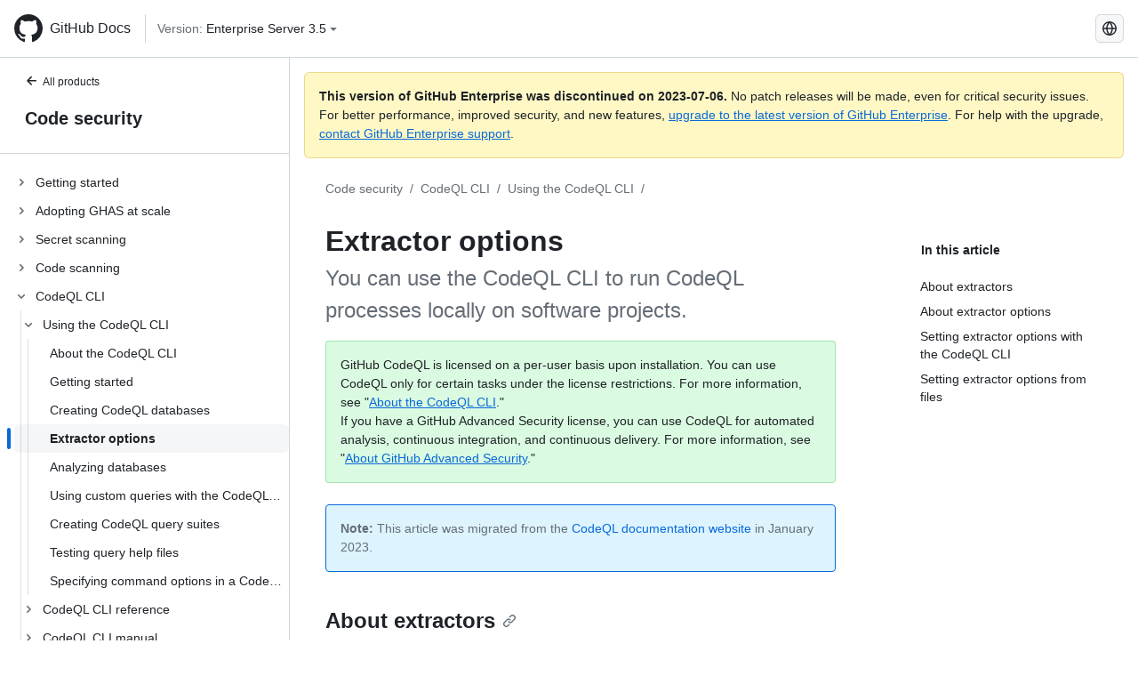

--- FILE ---
content_type: text/html; charset=utf-8
request_url: https://docs.github.com/zh/enterprise-server@3.5/code-security/codeql-cli/using-the-codeql-cli/extractor-options
body_size: 23284
content:
<!DOCTYPE html><html lang="zh"><head><meta charset="utf-8"><meta name="viewport" content="width=device-width, initial-scale=1"><link rel="alternate icon" type="image/png" href="https://github.github.com/docs-ghes-3.5/assets/cb-600/images/site/favicon.png"><link rel="icon" type="image/svg+xml" href="https://github.github.com/docs-ghes-3.5/assets/cb-803/images/site/favicon.svg"><meta name="google-site-verification" content="c1kuD-K2HIVF635lypcsWPoD4kilo5-jA_wBFyT4uMY"><title>Extractor options - GitHub Enterprise Server 3.5 Docs</title><meta name="description" content="You can use the CodeQL CLI to run CodeQL processes locally on software projects."><link rel="alternate" hreflang="en" href="https://docs.github.com/en/enterprise-server@3.5/code-security/codeql-cli/using-the-codeql-cli/extractor-options"><link rel="alternate" hreflang="zh-Hans" href="https://docs.github.com/zh/enterprise-server@3.5/code-security/codeql-cli/using-the-codeql-cli/extractor-options"><link rel="alternate" hreflang="es" href="https://docs.github.com/es/enterprise-server@3.5/code-security/codeql-cli/using-the-codeql-cli/extractor-options"><link rel="alternate" hreflang="pt" href="https://docs.github.com/pt/enterprise-server@3.5/code-security/codeql-cli/using-the-codeql-cli/extractor-options"><link rel="alternate" hreflang="ru" href="https://docs.github.com/ru/enterprise-server@3.5/code-security/codeql-cli/using-the-codeql-cli/extractor-options"><link rel="alternate" hreflang="ja" href="https://docs.github.com/ja/enterprise-server@3.5/code-security/codeql-cli/using-the-codeql-cli/extractor-options"><link rel="alternate" hreflang="fr" href="https://docs.github.com/fr/enterprise-server@3.5/code-security/codeql-cli/using-the-codeql-cli/extractor-options"><link rel="alternate" hreflang="de" href="https://docs.github.com/de/enterprise-server@3.5/code-security/codeql-cli/using-the-codeql-cli/extractor-options"><link rel="alternate" hreflang="ko" href="https://docs.github.com/ko/enterprise-server@3.5/code-security/codeql-cli/using-the-codeql-cli/extractor-options"><meta name="keywords" content="Advanced Security,Code scanning,CodeQL"><meta name="path-language" content="zh"><meta name="path-version" content="enterprise-server@3.5"><meta name="path-product" content="code-security"><meta name="path-article" content="code-security/codeql-cli/using-the-codeql-cli/extractor-options"><meta name="page-document-type" content="article"><meta name="status" content="200"><meta property="og:site_name" content="GitHub Docs"><meta property="og:title" content="Extractor options - GitHub Enterprise Server 3.5 Docs"><meta property="og:type" content="article"><meta property="og:url" content="http://localhost:4001/zh/enterprise-server@3.5/code-security/codeql-cli/using-the-codeql-cli/extractor-options"><meta property="og:image" content="https://github.githubassets.com/images/modules/open_graph/github-logo.png"><meta name="next-head-count" content="29"><link rel="preload" href="https://docs.github.com/enterprise-server@3.5/_next/static/css/5ab305379e8627cb.css" as="style"><link rel="stylesheet" href="https://docs.github.com/enterprise-server@3.5/_next/static/css/5ab305379e8627cb.css" data-n-g=""><link rel="preload" href="https://docs.github.com/enterprise-server@3.5/_next/static/css/911ff4fa783d16b8.css" as="style"><link rel="stylesheet" href="https://docs.github.com/enterprise-server@3.5/_next/static/css/911ff4fa783d16b8.css" data-n-p=""><noscript data-n-css=""></noscript><script defer="" nomodule="" src="https://docs.github.com/enterprise-server@3.5/_next/static/chunks/polyfills-c67a75d1b6f99dc8.js"></script><script src="https://docs.github.com/enterprise-server@3.5/_next/static/chunks/webpack-4a3f1487500a4084.js" defer=""></script><script src="https://docs.github.com/enterprise-server@3.5/_next/static/chunks/framework-79bce4a3a540b080.js" defer=""></script><script src="https://docs.github.com/enterprise-server@3.5/_next/static/chunks/main-18ec802d2fbf41ad.js" defer=""></script><script src="https://docs.github.com/enterprise-server@3.5/_next/static/chunks/pages/_app-73482d5f9c01aea4.js" defer=""></script><script src="https://docs.github.com/enterprise-server@3.5/_next/static/chunks/0e226fb0-1edb47f539f8de7c.js" defer=""></script><script src="https://docs.github.com/enterprise-server@3.5/_next/static/chunks/3c6f1f65-ff1ed4b3471fc41c.js" defer=""></script><script src="https://docs.github.com/enterprise-server@3.5/_next/static/chunks/1744-5b12af6d9eb0976e.js" defer=""></script><script src="https://docs.github.com/enterprise-server@3.5/_next/static/chunks/4856-39310aefff80337d.js" defer=""></script><script src="https://docs.github.com/enterprise-server@3.5/_next/static/chunks/1026-bb9e9f84812dce10.js" defer=""></script><script src="https://docs.github.com/enterprise-server@3.5/_next/static/chunks/7813-c17d759b0af117e9.js" defer=""></script><script src="https://docs.github.com/enterprise-server@3.5/_next/static/chunks/2056-4705e1e4593039a8.js" defer=""></script><script src="https://docs.github.com/enterprise-server@3.5/_next/static/chunks/9589-81283b60820a85f5.js" defer=""></script><script src="https://docs.github.com/enterprise-server@3.5/_next/static/chunks/3295-f472cbcda95fdd02.js" defer=""></script><script src="https://docs.github.com/enterprise-server@3.5/_next/static/chunks/pages/%5BversionId%5D/%5BproductId%5D/%5B...restPage%5D-324a6a0af7b4b4ea.js" defer=""></script><script src="https://docs.github.com/enterprise-server@3.5/_next/static/9efL9CCI_-kZjgzYlhgFq/_buildManifest.js" defer=""></script><script src="https://docs.github.com/enterprise-server@3.5/_next/static/9efL9CCI_-kZjgzYlhgFq/_ssgManifest.js" defer=""></script><style data-styled="" data-styled-version="5.3.5">.hEnzeY{border-radius:6px;border:1px solid;border-color:transparent;font-family:inherit;font-weight:500;font-size:14px;cursor:pointer;-webkit-appearance:none;-moz-appearance:none;appearance:none;-webkit-user-select:none;-moz-user-select:none;-ms-user-select:none;user-select:none;-webkit-text-decoration:none;text-decoration:none;text-align:center;display:-webkit-box;display:-webkit-flex;display:-ms-flexbox;display:flex;-webkit-align-items:center;-webkit-box-align:center;-ms-flex-align:center;align-items:center;-webkit-box-pack:justify;-webkit-justify-content:space-between;-ms-flex-pack:justify;justify-content:space-between;height:32px;padding:0 12px;gap:8px;min-width:-webkit-max-content;min-width:-moz-max-content;min-width:max-content;-webkit-transition:80ms cubic-bezier(0.65,0,0.35,1);transition:80ms cubic-bezier(0.65,0,0.35,1);-webkit-transition-property:color,fill,background-color,border-color;transition-property:color,fill,background-color,border-color;color:#0969da;background-color:transparent;box-shadow:none;}/*!sc*/
.hEnzeY:focus:not(:disabled){box-shadow:none;outline:2px solid #0969da;outline-offset:-2px;}/*!sc*/
.hEnzeY:focus:not(:disabled):not(:focus-visible){outline:solid 1px transparent;}/*!sc*/
.hEnzeY:focus-visible:not(:disabled){box-shadow:none;outline:2px solid #0969da;outline-offset:-2px;}/*!sc*/
.hEnzeY[href]{display:-webkit-inline-box;display:-webkit-inline-flex;display:-ms-inline-flexbox;display:inline-flex;}/*!sc*/
.hEnzeY[href]:hover{-webkit-text-decoration:none;text-decoration:none;}/*!sc*/
.hEnzeY:hover{-webkit-transition-duration:80ms;transition-duration:80ms;}/*!sc*/
.hEnzeY:active{-webkit-transition:none;transition:none;}/*!sc*/
.hEnzeY:disabled{cursor:not-allowed;box-shadow:none;color:#8c959f;}/*!sc*/
.hEnzeY:disabled [data-component=ButtonCounter]{color:inherit;}/*!sc*/
@media (forced-colors:active){.hEnzeY:focus{outline:solid 1px transparent;}}/*!sc*/
.hEnzeY [data-component=ButtonCounter]{font-size:14px;}/*!sc*/
.hEnzeY[data-component=IconButton]{display:inline-grid;padding:unset;place-content:center;width:32px;min-width:unset;}/*!sc*/
.hEnzeY[data-size="small"]{padding:0 8px;height:28px;gap:4px;font-size:12px;}/*!sc*/
.hEnzeY[data-size="small"] [data-component="text"]{line-height:calc(20 / 12);}/*!sc*/
.hEnzeY[data-size="small"] [data-component=ButtonCounter]{font-size:12px;}/*!sc*/
.hEnzeY[data-size="small"] [data-component="buttonContent"] > :not(:last-child){margin-right:4px;}/*!sc*/
.hEnzeY[data-size="small"][data-component=IconButton]{width:28px;padding:unset;}/*!sc*/
.hEnzeY[data-size="large"]{padding:0 16px;height:40px;gap:8px;}/*!sc*/
.hEnzeY[data-size="large"] [data-component="buttonContent"] > :not(:last-child){margin-right:8px;}/*!sc*/
.hEnzeY[data-size="large"][data-component=IconButton]{width:40px;padding:unset;}/*!sc*/
.hEnzeY[data-block="block"]{width:100%;}/*!sc*/
.hEnzeY [data-component="leadingVisual"]{grid-area:leadingVisual;color:#656d76;}/*!sc*/
.hEnzeY [data-component="text"]{grid-area:text;line-height:calc(20/14);white-space:nowrap;}/*!sc*/
.hEnzeY [data-component="trailingVisual"]{grid-area:trailingVisual;}/*!sc*/
.hEnzeY [data-component="trailingAction"]{margin-right:-4px;color:#656d76;}/*!sc*/
.hEnzeY [data-component="buttonContent"]{-webkit-flex:1 0 auto;-ms-flex:1 0 auto;flex:1 0 auto;display:grid;grid-template-areas:"leadingVisual text trailingVisual";grid-template-columns:min-content minmax(0,auto) min-content;-webkit-align-items:center;-webkit-box-align:center;-ms-flex-align:center;align-items:center;-webkit-align-content:center;-ms-flex-line-pack:center;align-content:center;}/*!sc*/
.hEnzeY [data-component="buttonContent"] > :not(:last-child){margin-right:8px;}/*!sc*/
.hEnzeY:hover:not([disabled]){background-color:#f3f4f6;}/*!sc*/
.hEnzeY:active:not([disabled]){background-color:hsla(220,14%,94%,1);}/*!sc*/
.hEnzeY[aria-expanded=true]{background-color:hsla(220,14%,94%,1);}/*!sc*/
.hEnzeY[data-component="IconButton"][data-no-visuals]{color:#656d76;}/*!sc*/
.hEnzeY[data-no-visuals]{color:#0969da;}/*!sc*/
.hEnzeY:has([data-component="ButtonCounter"]){color:#0969da;}/*!sc*/
.hEnzeY:disabled[data-no-visuals]{color:#8c959f;}/*!sc*/
.hEnzeY:disabled[data-no-visuals] [data-component=ButtonCounter]{color:inherit;}/*!sc*/
.hEnzeY{color:var(--color-fg-default);width:100%;display:-webkit-box;display:-webkit-flex;display:-ms-flexbox;display:flex;-webkit-box-pack:justify;-webkit-justify-content:space-between;-ms-flex-pack:justify;justify-content:space-between;}/*!sc*/
.kxEppg{border-radius:6px;border:1px solid;border-color:rgba(31,35,40,0.15);font-family:inherit;font-weight:500;font-size:14px;cursor:pointer;-webkit-appearance:none;-moz-appearance:none;appearance:none;-webkit-user-select:none;-moz-user-select:none;-ms-user-select:none;user-select:none;-webkit-text-decoration:none;text-decoration:none;text-align:center;display:-webkit-box;display:-webkit-flex;display:-ms-flexbox;display:flex;-webkit-align-items:center;-webkit-box-align:center;-ms-flex-align:center;align-items:center;-webkit-box-pack:justify;-webkit-justify-content:space-between;-ms-flex-pack:justify;justify-content:space-between;height:32px;padding:0 12px;gap:8px;min-width:-webkit-max-content;min-width:-moz-max-content;min-width:max-content;-webkit-transition:80ms cubic-bezier(0.65,0,0.35,1);transition:80ms cubic-bezier(0.65,0,0.35,1);-webkit-transition-property:color,fill,background-color,border-color;transition-property:color,fill,background-color,border-color;color:#24292f;background-color:#f6f8fa;box-shadow:0 1px 0 rgba(31,35,40,0.04),inset 0 1px 0 rgba(255,255,255,0.25);}/*!sc*/
.kxEppg:focus:not(:disabled){box-shadow:none;outline:2px solid #0969da;outline-offset:-2px;}/*!sc*/
.kxEppg:focus:not(:disabled):not(:focus-visible){outline:solid 1px transparent;}/*!sc*/
.kxEppg:focus-visible:not(:disabled){box-shadow:none;outline:2px solid #0969da;outline-offset:-2px;}/*!sc*/
.kxEppg[href]{display:-webkit-inline-box;display:-webkit-inline-flex;display:-ms-inline-flexbox;display:inline-flex;}/*!sc*/
.kxEppg[href]:hover{-webkit-text-decoration:none;text-decoration:none;}/*!sc*/
.kxEppg:hover{-webkit-transition-duration:80ms;transition-duration:80ms;}/*!sc*/
.kxEppg:active{-webkit-transition:none;transition:none;}/*!sc*/
.kxEppg:disabled{cursor:not-allowed;box-shadow:none;color:#8c959f;}/*!sc*/
.kxEppg:disabled [data-component=ButtonCounter]{color:inherit;}/*!sc*/
@media (forced-colors:active){.kxEppg:focus{outline:solid 1px transparent;}}/*!sc*/
.kxEppg [data-component=ButtonCounter]{font-size:14px;}/*!sc*/
.kxEppg[data-component=IconButton]{display:inline-grid;padding:unset;place-content:center;width:32px;min-width:unset;}/*!sc*/
.kxEppg[data-size="small"]{padding:0 8px;height:28px;gap:4px;font-size:12px;}/*!sc*/
.kxEppg[data-size="small"] [data-component="text"]{line-height:calc(20 / 12);}/*!sc*/
.kxEppg[data-size="small"] [data-component=ButtonCounter]{font-size:12px;}/*!sc*/
.kxEppg[data-size="small"] [data-component="buttonContent"] > :not(:last-child){margin-right:4px;}/*!sc*/
.kxEppg[data-size="small"][data-component=IconButton]{width:28px;padding:unset;}/*!sc*/
.kxEppg[data-size="large"]{padding:0 16px;height:40px;gap:8px;}/*!sc*/
.kxEppg[data-size="large"] [data-component="buttonContent"] > :not(:last-child){margin-right:8px;}/*!sc*/
.kxEppg[data-size="large"][data-component=IconButton]{width:40px;padding:unset;}/*!sc*/
.kxEppg[data-block="block"]{width:100%;}/*!sc*/
.kxEppg [data-component="leadingVisual"]{grid-area:leadingVisual;}/*!sc*/
.kxEppg [data-component="text"]{grid-area:text;line-height:calc(20/14);white-space:nowrap;}/*!sc*/
.kxEppg [data-component="trailingVisual"]{grid-area:trailingVisual;}/*!sc*/
.kxEppg [data-component="trailingAction"]{margin-right:-4px;}/*!sc*/
.kxEppg [data-component="buttonContent"]{-webkit-flex:1 0 auto;-ms-flex:1 0 auto;flex:1 0 auto;display:grid;grid-template-areas:"leadingVisual text trailingVisual";grid-template-columns:min-content minmax(0,auto) min-content;-webkit-align-items:center;-webkit-box-align:center;-ms-flex-align:center;align-items:center;-webkit-align-content:center;-ms-flex-line-pack:center;align-content:center;}/*!sc*/
.kxEppg [data-component="buttonContent"] > :not(:last-child){margin-right:8px;}/*!sc*/
.kxEppg:hover:not([disabled]){background-color:#f3f4f6;border-color:rgba(31,35,40,0.15);}/*!sc*/
.kxEppg:active:not([disabled]){background-color:hsla(220,14%,93%,1);border-color:rgba(31,35,40,0.15);}/*!sc*/
.kxEppg[aria-expanded=true]{background-color:hsla(220,14%,93%,1);border-color:rgba(31,35,40,0.15);}/*!sc*/
.kxEppg[data-no-visuals="true"]{border-top-left-radius:unset;border-bottom-left-radius:unset;}/*!sc*/
.htnqST{border-radius:6px;border:1px solid;border-color:rgba(31,35,40,0.15);font-family:inherit;font-weight:500;font-size:14px;cursor:pointer;-webkit-appearance:none;-moz-appearance:none;appearance:none;-webkit-user-select:none;-moz-user-select:none;-ms-user-select:none;user-select:none;-webkit-text-decoration:none;text-decoration:none;text-align:center;display:-webkit-box;display:-webkit-flex;display:-ms-flexbox;display:flex;-webkit-align-items:center;-webkit-box-align:center;-ms-flex-align:center;align-items:center;-webkit-box-pack:justify;-webkit-justify-content:space-between;-ms-flex-pack:justify;justify-content:space-between;height:32px;padding:0 12px;gap:8px;min-width:-webkit-max-content;min-width:-moz-max-content;min-width:max-content;-webkit-transition:80ms cubic-bezier(0.65,0,0.35,1);transition:80ms cubic-bezier(0.65,0,0.35,1);-webkit-transition-property:color,fill,background-color,border-color;transition-property:color,fill,background-color,border-color;color:#24292f;background-color:#f6f8fa;box-shadow:0 1px 0 rgba(31,35,40,0.04),inset 0 1px 0 rgba(255,255,255,0.25);}/*!sc*/
.htnqST:focus:not(:disabled){box-shadow:none;outline:2px solid #0969da;outline-offset:-2px;}/*!sc*/
.htnqST:focus:not(:disabled):not(:focus-visible){outline:solid 1px transparent;}/*!sc*/
.htnqST:focus-visible:not(:disabled){box-shadow:none;outline:2px solid #0969da;outline-offset:-2px;}/*!sc*/
.htnqST[href]{display:-webkit-inline-box;display:-webkit-inline-flex;display:-ms-inline-flexbox;display:inline-flex;}/*!sc*/
.htnqST[href]:hover{-webkit-text-decoration:none;text-decoration:none;}/*!sc*/
.htnqST:hover{-webkit-transition-duration:80ms;transition-duration:80ms;}/*!sc*/
.htnqST:active{-webkit-transition:none;transition:none;}/*!sc*/
.htnqST:disabled{cursor:not-allowed;box-shadow:none;color:#8c959f;}/*!sc*/
.htnqST:disabled [data-component=ButtonCounter]{color:inherit;}/*!sc*/
@media (forced-colors:active){.htnqST:focus{outline:solid 1px transparent;}}/*!sc*/
.htnqST [data-component=ButtonCounter]{font-size:14px;}/*!sc*/
.htnqST[data-component=IconButton]{display:inline-grid;padding:unset;place-content:center;width:32px;min-width:unset;}/*!sc*/
.htnqST[data-size="small"]{padding:0 8px;height:28px;gap:4px;font-size:12px;}/*!sc*/
.htnqST[data-size="small"] [data-component="text"]{line-height:calc(20 / 12);}/*!sc*/
.htnqST[data-size="small"] [data-component=ButtonCounter]{font-size:12px;}/*!sc*/
.htnqST[data-size="small"] [data-component="buttonContent"] > :not(:last-child){margin-right:4px;}/*!sc*/
.htnqST[data-size="small"][data-component=IconButton]{width:28px;padding:unset;}/*!sc*/
.htnqST[data-size="large"]{padding:0 16px;height:40px;gap:8px;}/*!sc*/
.htnqST[data-size="large"] [data-component="buttonContent"] > :not(:last-child){margin-right:8px;}/*!sc*/
.htnqST[data-size="large"][data-component=IconButton]{width:40px;padding:unset;}/*!sc*/
.htnqST[data-block="block"]{width:100%;}/*!sc*/
.htnqST [data-component="leadingVisual"]{grid-area:leadingVisual;}/*!sc*/
.htnqST [data-component="text"]{grid-area:text;line-height:calc(20/14);white-space:nowrap;}/*!sc*/
.htnqST [data-component="trailingVisual"]{grid-area:trailingVisual;}/*!sc*/
.htnqST [data-component="trailingAction"]{margin-right:-4px;}/*!sc*/
.htnqST [data-component="buttonContent"]{-webkit-flex:1 0 auto;-ms-flex:1 0 auto;flex:1 0 auto;display:grid;grid-template-areas:"leadingVisual text trailingVisual";grid-template-columns:min-content minmax(0,auto) min-content;-webkit-align-items:center;-webkit-box-align:center;-ms-flex-align:center;align-items:center;-webkit-align-content:center;-ms-flex-line-pack:center;align-content:center;}/*!sc*/
.htnqST [data-component="buttonContent"] > :not(:last-child){margin-right:8px;}/*!sc*/
.htnqST:hover:not([disabled]){background-color:#f3f4f6;border-color:rgba(31,35,40,0.15);}/*!sc*/
.htnqST:active:not([disabled]){background-color:hsla(220,14%,93%,1);border-color:rgba(31,35,40,0.15);}/*!sc*/
.htnqST[aria-expanded=true]{background-color:hsla(220,14%,93%,1);border-color:rgba(31,35,40,0.15);}/*!sc*/
.hjBHGN{border-radius:6px;border:1px solid;border-color:rgba(31,35,40,0.15);font-family:inherit;font-weight:500;font-size:14px;cursor:pointer;-webkit-appearance:none;-moz-appearance:none;appearance:none;-webkit-user-select:none;-moz-user-select:none;-ms-user-select:none;user-select:none;-webkit-text-decoration:none;text-decoration:none;text-align:center;display:-webkit-box;display:-webkit-flex;display:-ms-flexbox;display:flex;-webkit-align-items:center;-webkit-box-align:center;-ms-flex-align:center;align-items:center;-webkit-box-pack:justify;-webkit-justify-content:space-between;-ms-flex-pack:justify;justify-content:space-between;height:32px;padding:0 12px;gap:8px;min-width:-webkit-max-content;min-width:-moz-max-content;min-width:max-content;-webkit-transition:80ms cubic-bezier(0.65,0,0.35,1);transition:80ms cubic-bezier(0.65,0,0.35,1);-webkit-transition-property:color,fill,background-color,border-color;transition-property:color,fill,background-color,border-color;color:#24292f;background-color:#f6f8fa;box-shadow:0 1px 0 rgba(31,35,40,0.04),inset 0 1px 0 rgba(255,255,255,0.25);}/*!sc*/
.hjBHGN:focus:not(:disabled){box-shadow:none;outline:2px solid #0969da;outline-offset:-2px;}/*!sc*/
.hjBHGN:focus:not(:disabled):not(:focus-visible){outline:solid 1px transparent;}/*!sc*/
.hjBHGN:focus-visible:not(:disabled){box-shadow:none;outline:2px solid #0969da;outline-offset:-2px;}/*!sc*/
.hjBHGN[href]{display:-webkit-inline-box;display:-webkit-inline-flex;display:-ms-inline-flexbox;display:inline-flex;}/*!sc*/
.hjBHGN[href]:hover{-webkit-text-decoration:none;text-decoration:none;}/*!sc*/
.hjBHGN:hover{-webkit-transition-duration:80ms;transition-duration:80ms;}/*!sc*/
.hjBHGN:active{-webkit-transition:none;transition:none;}/*!sc*/
.hjBHGN:disabled{cursor:not-allowed;box-shadow:none;color:#8c959f;}/*!sc*/
.hjBHGN:disabled [data-component=ButtonCounter]{color:inherit;}/*!sc*/
@media (forced-colors:active){.hjBHGN:focus{outline:solid 1px transparent;}}/*!sc*/
.hjBHGN [data-component=ButtonCounter]{font-size:14px;}/*!sc*/
.hjBHGN[data-component=IconButton]{display:inline-grid;padding:unset;place-content:center;width:32px;min-width:unset;}/*!sc*/
.hjBHGN[data-size="small"]{padding:0 8px;height:28px;gap:4px;font-size:12px;}/*!sc*/
.hjBHGN[data-size="small"] [data-component="text"]{line-height:calc(20 / 12);}/*!sc*/
.hjBHGN[data-size="small"] [data-component=ButtonCounter]{font-size:12px;}/*!sc*/
.hjBHGN[data-size="small"] [data-component="buttonContent"] > :not(:last-child){margin-right:4px;}/*!sc*/
.hjBHGN[data-size="small"][data-component=IconButton]{width:28px;padding:unset;}/*!sc*/
.hjBHGN[data-size="large"]{padding:0 16px;height:40px;gap:8px;}/*!sc*/
.hjBHGN[data-size="large"] [data-component="buttonContent"] > :not(:last-child){margin-right:8px;}/*!sc*/
.hjBHGN[data-size="large"][data-component=IconButton]{width:40px;padding:unset;}/*!sc*/
.hjBHGN[data-block="block"]{width:100%;}/*!sc*/
.hjBHGN [data-component="leadingVisual"]{grid-area:leadingVisual;}/*!sc*/
.hjBHGN [data-component="text"]{grid-area:text;line-height:calc(20/14);white-space:nowrap;}/*!sc*/
.hjBHGN [data-component="trailingVisual"]{grid-area:trailingVisual;}/*!sc*/
.hjBHGN [data-component="trailingAction"]{margin-right:-4px;}/*!sc*/
.hjBHGN [data-component="buttonContent"]{-webkit-flex:1 0 auto;-ms-flex:1 0 auto;flex:1 0 auto;display:grid;grid-template-areas:"leadingVisual text trailingVisual";grid-template-columns:min-content minmax(0,auto) min-content;-webkit-align-items:center;-webkit-box-align:center;-ms-flex-align:center;align-items:center;-webkit-align-content:center;-ms-flex-line-pack:center;align-content:center;}/*!sc*/
.hjBHGN [data-component="buttonContent"] > :not(:last-child){margin-right:8px;}/*!sc*/
.hjBHGN:hover:not([disabled]){background-color:#f3f4f6;border-color:rgba(31,35,40,0.15);}/*!sc*/
.hjBHGN:active:not([disabled]){background-color:hsla(220,14%,93%,1);border-color:rgba(31,35,40,0.15);}/*!sc*/
.hjBHGN[aria-expanded=true]{background-color:hsla(220,14%,93%,1);border-color:rgba(31,35,40,0.15);}/*!sc*/
.hjBHGN[data-no-visuals="true"]{display:none;}/*!sc*/
.fIjrgl{border-radius:6px;border:1px solid;border-color:rgba(31,35,40,0.15);font-family:inherit;font-weight:500;font-size:14px;cursor:pointer;-webkit-appearance:none;-moz-appearance:none;appearance:none;-webkit-user-select:none;-moz-user-select:none;-ms-user-select:none;user-select:none;-webkit-text-decoration:none;text-decoration:none;text-align:center;display:-webkit-box;display:-webkit-flex;display:-ms-flexbox;display:flex;-webkit-align-items:center;-webkit-box-align:center;-ms-flex-align:center;align-items:center;-webkit-box-pack:justify;-webkit-justify-content:space-between;-ms-flex-pack:justify;justify-content:space-between;height:32px;padding:0 12px;gap:8px;min-width:-webkit-max-content;min-width:-moz-max-content;min-width:max-content;-webkit-transition:80ms cubic-bezier(0.65,0,0.35,1);transition:80ms cubic-bezier(0.65,0,0.35,1);-webkit-transition-property:color,fill,background-color,border-color;transition-property:color,fill,background-color,border-color;color:#24292f;background-color:#f6f8fa;box-shadow:0 1px 0 rgba(31,35,40,0.04),inset 0 1px 0 rgba(255,255,255,0.25);}/*!sc*/
.fIjrgl:focus:not(:disabled){box-shadow:none;outline:2px solid #0969da;outline-offset:-2px;}/*!sc*/
.fIjrgl:focus:not(:disabled):not(:focus-visible){outline:solid 1px transparent;}/*!sc*/
.fIjrgl:focus-visible:not(:disabled){box-shadow:none;outline:2px solid #0969da;outline-offset:-2px;}/*!sc*/
.fIjrgl[href]{display:-webkit-inline-box;display:-webkit-inline-flex;display:-ms-inline-flexbox;display:inline-flex;}/*!sc*/
.fIjrgl[href]:hover{-webkit-text-decoration:none;text-decoration:none;}/*!sc*/
.fIjrgl:hover{-webkit-transition-duration:80ms;transition-duration:80ms;}/*!sc*/
.fIjrgl:active{-webkit-transition:none;transition:none;}/*!sc*/
.fIjrgl:disabled{cursor:not-allowed;box-shadow:none;color:#8c959f;}/*!sc*/
.fIjrgl:disabled [data-component=ButtonCounter]{color:inherit;}/*!sc*/
@media (forced-colors:active){.fIjrgl:focus{outline:solid 1px transparent;}}/*!sc*/
.fIjrgl [data-component=ButtonCounter]{font-size:14px;}/*!sc*/
.fIjrgl[data-component=IconButton]{display:inline-grid;padding:unset;place-content:center;width:32px;min-width:unset;}/*!sc*/
.fIjrgl[data-size="small"]{padding:0 8px;height:28px;gap:4px;font-size:12px;}/*!sc*/
.fIjrgl[data-size="small"] [data-component="text"]{line-height:calc(20 / 12);}/*!sc*/
.fIjrgl[data-size="small"] [data-component=ButtonCounter]{font-size:12px;}/*!sc*/
.fIjrgl[data-size="small"] [data-component="buttonContent"] > :not(:last-child){margin-right:4px;}/*!sc*/
.fIjrgl[data-size="small"][data-component=IconButton]{width:28px;padding:unset;}/*!sc*/
.fIjrgl[data-size="large"]{padding:0 16px;height:40px;gap:8px;}/*!sc*/
.fIjrgl[data-size="large"] [data-component="buttonContent"] > :not(:last-child){margin-right:8px;}/*!sc*/
.fIjrgl[data-size="large"][data-component=IconButton]{width:40px;padding:unset;}/*!sc*/
.fIjrgl[data-block="block"]{width:100%;}/*!sc*/
.fIjrgl [data-component="leadingVisual"]{grid-area:leadingVisual;}/*!sc*/
.fIjrgl [data-component="text"]{grid-area:text;line-height:calc(20/14);white-space:nowrap;}/*!sc*/
.fIjrgl [data-component="trailingVisual"]{grid-area:trailingVisual;}/*!sc*/
.fIjrgl [data-component="trailingAction"]{margin-right:-4px;}/*!sc*/
.fIjrgl [data-component="buttonContent"]{-webkit-flex:1 0 auto;-ms-flex:1 0 auto;flex:1 0 auto;display:grid;grid-template-areas:"leadingVisual text trailingVisual";grid-template-columns:min-content minmax(0,auto) min-content;-webkit-align-items:center;-webkit-box-align:center;-ms-flex-align:center;align-items:center;-webkit-align-content:center;-ms-flex-line-pack:center;align-content:center;}/*!sc*/
.fIjrgl [data-component="buttonContent"] > :not(:last-child){margin-right:8px;}/*!sc*/
.fIjrgl:hover:not([disabled]){background-color:#f3f4f6;border-color:rgba(31,35,40,0.15);}/*!sc*/
.fIjrgl:active:not([disabled]){background-color:hsla(220,14%,93%,1);border-color:rgba(31,35,40,0.15);}/*!sc*/
.fIjrgl[aria-expanded=true]{background-color:hsla(220,14%,93%,1);border-color:rgba(31,35,40,0.15);}/*!sc*/
.fIjrgl[data-no-visuals="true"]{margin-left:16px;}/*!sc*/
@media (min-width:768px){.fIjrgl[data-no-visuals="true"]{margin-left:0;}}/*!sc*/
@media (min-width:1012px){.fIjrgl[data-no-visuals="true"]{display:none;}}/*!sc*/
.leUIAI{border-radius:6px;border:1px solid;border-color:transparent;font-family:inherit;font-weight:500;font-size:14px;cursor:pointer;-webkit-appearance:none;-moz-appearance:none;appearance:none;-webkit-user-select:none;-moz-user-select:none;-ms-user-select:none;user-select:none;-webkit-text-decoration:none;text-decoration:none;text-align:center;display:-webkit-box;display:-webkit-flex;display:-ms-flexbox;display:flex;-webkit-align-items:center;-webkit-box-align:center;-ms-flex-align:center;align-items:center;-webkit-box-pack:justify;-webkit-justify-content:space-between;-ms-flex-pack:justify;justify-content:space-between;height:32px;padding:0 12px;gap:8px;min-width:-webkit-max-content;min-width:-moz-max-content;min-width:max-content;-webkit-transition:80ms cubic-bezier(0.65,0,0.35,1);transition:80ms cubic-bezier(0.65,0,0.35,1);-webkit-transition-property:color,fill,background-color,border-color;transition-property:color,fill,background-color,border-color;color:#0969da;background-color:transparent;box-shadow:none;}/*!sc*/
.leUIAI:focus:not(:disabled){box-shadow:none;outline:2px solid #0969da;outline-offset:-2px;}/*!sc*/
.leUIAI:focus:not(:disabled):not(:focus-visible){outline:solid 1px transparent;}/*!sc*/
.leUIAI:focus-visible:not(:disabled){box-shadow:none;outline:2px solid #0969da;outline-offset:-2px;}/*!sc*/
.leUIAI[href]{display:-webkit-inline-box;display:-webkit-inline-flex;display:-ms-inline-flexbox;display:inline-flex;}/*!sc*/
.leUIAI[href]:hover{-webkit-text-decoration:none;text-decoration:none;}/*!sc*/
.leUIAI:hover{-webkit-transition-duration:80ms;transition-duration:80ms;}/*!sc*/
.leUIAI:active{-webkit-transition:none;transition:none;}/*!sc*/
.leUIAI:disabled{cursor:not-allowed;box-shadow:none;color:#8c959f;}/*!sc*/
.leUIAI:disabled [data-component=ButtonCounter]{color:inherit;}/*!sc*/
@media (forced-colors:active){.leUIAI:focus{outline:solid 1px transparent;}}/*!sc*/
.leUIAI [data-component=ButtonCounter]{font-size:14px;}/*!sc*/
.leUIAI[data-component=IconButton]{display:inline-grid;padding:unset;place-content:center;width:32px;min-width:unset;}/*!sc*/
.leUIAI[data-size="small"]{padding:0 8px;height:28px;gap:4px;font-size:12px;}/*!sc*/
.leUIAI[data-size="small"] [data-component="text"]{line-height:calc(20 / 12);}/*!sc*/
.leUIAI[data-size="small"] [data-component=ButtonCounter]{font-size:12px;}/*!sc*/
.leUIAI[data-size="small"] [data-component="buttonContent"] > :not(:last-child){margin-right:4px;}/*!sc*/
.leUIAI[data-size="small"][data-component=IconButton]{width:28px;padding:unset;}/*!sc*/
.leUIAI[data-size="large"]{padding:0 16px;height:40px;gap:8px;}/*!sc*/
.leUIAI[data-size="large"] [data-component="buttonContent"] > :not(:last-child){margin-right:8px;}/*!sc*/
.leUIAI[data-size="large"][data-component=IconButton]{width:40px;padding:unset;}/*!sc*/
.leUIAI[data-block="block"]{width:100%;}/*!sc*/
.leUIAI [data-component="leadingVisual"]{grid-area:leadingVisual;color:#656d76;}/*!sc*/
.leUIAI [data-component="text"]{grid-area:text;line-height:calc(20/14);white-space:nowrap;}/*!sc*/
.leUIAI [data-component="trailingVisual"]{grid-area:trailingVisual;}/*!sc*/
.leUIAI [data-component="trailingAction"]{margin-right:-4px;color:#656d76;}/*!sc*/
.leUIAI [data-component="buttonContent"]{-webkit-flex:1 0 auto;-ms-flex:1 0 auto;flex:1 0 auto;display:grid;grid-template-areas:"leadingVisual text trailingVisual";grid-template-columns:min-content minmax(0,auto) min-content;-webkit-align-items:center;-webkit-box-align:center;-ms-flex-align:center;align-items:center;-webkit-align-content:center;-ms-flex-line-pack:center;align-content:center;}/*!sc*/
.leUIAI [data-component="buttonContent"] > :not(:last-child){margin-right:8px;}/*!sc*/
.leUIAI:hover:not([disabled]){background-color:#f3f4f6;}/*!sc*/
.leUIAI:active:not([disabled]){background-color:hsla(220,14%,94%,1);}/*!sc*/
.leUIAI[aria-expanded=true]{background-color:hsla(220,14%,94%,1);}/*!sc*/
.leUIAI[data-component="IconButton"][data-no-visuals]{color:#656d76;}/*!sc*/
.leUIAI[data-no-visuals]{color:#0969da;}/*!sc*/
.leUIAI:has([data-component="ButtonCounter"]){color:#0969da;}/*!sc*/
.leUIAI:disabled[data-no-visuals]{color:#8c959f;}/*!sc*/
.leUIAI:disabled[data-no-visuals] [data-component=ButtonCounter]{color:inherit;}/*!sc*/
data-styled.g3[id="types__StyledButton-sc-ws60qy-0"]{content:"hEnzeY,kxEppg,htnqST,hjBHGN,fIjrgl,leUIAI,"}/*!sc*/
.cEhRXB{-webkit-box-pack:center;-webkit-justify-content:center;-ms-flex-pack:center;justify-content:center;}/*!sc*/
.dmdEgz{display:-webkit-box;display:-webkit-flex;display:-ms-flexbox;display:flex;pointer-events:none;}/*!sc*/
.eQiQea{grid-area:topper;}/*!sc*/
.giVcWX{-webkit-align-self:flex-start;-ms-flex-item-align:start;align-self:flex-start;grid-area:sidebar;}/*!sc*/
.hROlum{display:-webkit-box;display:-webkit-flex;display:-ms-flexbox;display:flex;-webkit-flex-direction:column;-ms-flex-direction:column;flex-direction:column;-webkit-box-flex:1;-webkit-flex-grow:1;-ms-flex-positive:1;flex-grow:1;min-width:0;}/*!sc*/
.iGPchh{-webkit-box-flex:1;-webkit-flex-grow:1;-ms-flex-positive:1;flex-grow:1;font-weight:400;}/*!sc*/
.ijSsTo{grid-area:intro;}/*!sc*/
.kohLxz{grid-area:content;}/*!sc*/
data-styled.g4[id="Box-sc-g0xbh4-0"]{content:"cEhRXB,dmdEgz,eQiQea,giVcWX,hROlum,iGPchh,ijSsTo,kohLxz,"}/*!sc*/
.iNUWLn{position:absolute;width:1px;height:1px;padding:0;margin:-1px;overflow:hidden;-webkit-clip:rect(0,0,0,0);clip:rect(0,0,0,0);white-space:nowrap;border-width:0;}/*!sc*/
data-styled.g5[id="_VisuallyHidden__VisuallyHidden-sc-11jhm7a-0"]{content:"iNUWLn,"}/*!sc*/
.hgjakc{margin:0;padding-inline-start:0;padding-top:8px;padding-bottom:8px;}/*!sc*/
data-styled.g23[id="List__ListBox-sc-1x7olzq-0"]{content:"hgjakc,"}/*!sc*/
.eKA-dQw{position:relative;display:-webkit-box;display:-webkit-flex;display:-ms-flexbox;display:flex;padding-left:0;padding-right:0;font-size:14px;padding-top:0;padding-bottom:0;line-height:20px;min-height:5px;margin-left:8px;margin-right:8px;border-radius:6px;-webkit-transition:background 33.333ms linear;transition:background 33.333ms linear;color:#1F2328;cursor:pointer;-webkit-appearance:none;-moz-appearance:none;appearance:none;background:unset;border:unset;width:calc(100% - 16px);font-family:unset;text-align:unset;margin-top:unset;margin-bottom:unset;}/*!sc*/
.eKA-dQw[aria-disabled]{cursor:not-allowed;}/*!sc*/
@media (hover:hover) and (pointer:fine){.eKA-dQw:hover:not([aria-disabled]){background-color:rgba(208,215,222,0.32);color:#1F2328;}.eKA-dQw:focus-visible,.eKA-dQw > a:focus-visible{outline:none;border:2 solid;box-shadow:0 0 0 2px #0969da;}.eKA-dQw:active:not([aria-disabled]){background-color:rgba(208,215,222,0.48);color:#1F2328;}}/*!sc*/
@media (forced-colors:active){.eKA-dQw:focus{outline:solid 1px transparent !important;}}/*!sc*/
.eKA-dQw [data-component="ActionList.Item--DividerContainer"]{position:relative;}/*!sc*/
.eKA-dQw [data-component="ActionList.Item--DividerContainer"]::before{content:" ";display:block;position:absolute;width:100%;top:-7px;border:0 solid;border-top-width:0;border-color:var(--divider-color,transparent);}/*!sc*/
.eKA-dQw:not(:first-of-type){--divider-color:rgba(208,215,222,0.48);}/*!sc*/
[data-component="ActionList.Divider"] + .Item__LiBox-sc-yeql7o-0{--divider-color:transparent !important;}/*!sc*/
.eKA-dQw:hover:not([aria-disabled]),.eKA-dQw:focus:not([aria-disabled]),.eKA-dQw[data-focus-visible-added]:not([aria-disabled]){--divider-color:transparent;}/*!sc*/
.eKA-dQw:hover:not([aria-disabled]) + .Item__LiBox-sc-yeql7o-0,.eKA-dQw:focus:not([aria-disabled]) + .eKA-dQw,.eKA-dQw[data-focus-visible-added] + li{--divider-color:transparent;}/*!sc*/
data-styled.g25[id="Item__LiBox-sc-yeql7o-0"]{content:"eKA-dQw,"}/*!sc*/
.gtrdQk{color:#0969da;-webkit-text-decoration:none;text-decoration:none;padding-left:8px;padding-right:8px;padding-top:6px;padding-bottom:6px;display:-webkit-box;display:-webkit-flex;display:-ms-flexbox;display:flex;-webkit-box-flex:1;-webkit-flex-grow:1;-ms-flex-positive:1;flex-grow:1;border-radius:6px;color:inherit;}/*!sc*/
.gtrdQk:hover{-webkit-text-decoration:underline;text-decoration:underline;}/*!sc*/
.gtrdQk:is(button){display:inline-block;padding:0;font-size:inherit;white-space:nowrap;cursor:pointer;-webkit-user-select:none;-moz-user-select:none;-ms-user-select:none;user-select:none;background-color:transparent;border:0;-webkit-appearance:none;-moz-appearance:none;appearance:none;}/*!sc*/
.gtrdQk:hover{color:inherit;-webkit-text-decoration:none;text-decoration:none;}/*!sc*/
data-styled.g26[id="Link__StyledLink-sc-14289xe-0"]{content:"gtrdQk,"}/*!sc*/
.lefLMT{font-size:14px;line-height:20px;color:#1F2328;vertical-align:middle;background-color:#ffffff;border:1px solid #d0d7de;border-radius:6px;outline:none;box-shadow:inset 0 1px 0 rgba(208,215,222,0.2);display:-webkit-inline-box;display:-webkit-inline-flex;display:-ms-inline-flexbox;display:inline-flex;-webkit-align-items:stretch;-webkit-box-align:stretch;-ms-flex-align:stretch;align-items:stretch;min-height:32px;width:100%;height:2rem;-webkit-transition:width 0.3s ease-in-out;transition:width 0.3s ease-in-out;border-bottom-right-radius:unset;border-top-right-radius:unset;border-right:none;}/*!sc*/
.lefLMT input,.lefLMT textarea{cursor:text;}/*!sc*/
.lefLMT select{cursor:pointer;}/*!sc*/
.lefLMT::-webkit-input-placeholder{color:#6e7781;}/*!sc*/
.lefLMT::-moz-placeholder{color:#6e7781;}/*!sc*/
.lefLMT:-ms-input-placeholder{color:#6e7781;}/*!sc*/
.lefLMT::placeholder{color:#6e7781;}/*!sc*/
.lefLMT:focus-within{border-color:#0969da;outline:none;box-shadow:inset 0 0 0 1px #0969da;}/*!sc*/
.lefLMT > textarea{padding:12px;}/*!sc*/
@media (min-width:768px){.lefLMT{font-size:14px;}}/*!sc*/
data-styled.g38[id="_TextInputWrapper__TextInputBaseWrapper-sc-apywy2-0"]{content:"lefLMT,"}/*!sc*/
.Ppdjx{background-repeat:no-repeat;background-position:right 8px center;padding-left:0;padding-right:0;width:100%;height:2rem;-webkit-transition:width 0.3s ease-in-out;transition:width 0.3s ease-in-out;border-bottom-right-radius:unset;border-top-right-radius:unset;border-right:none;}/*!sc*/
.Ppdjx > :not(:last-child){margin-right:8px;}/*!sc*/
.Ppdjx .TextInput-icon,.Ppdjx .TextInput-action{-webkit-align-self:center;-ms-flex-item-align:center;align-self:center;color:#656d76;-webkit-flex-shrink:0;-ms-flex-negative:0;flex-shrink:0;}/*!sc*/
.Ppdjx > input,.Ppdjx > select{padding-left:12px;padding-right:12px;}/*!sc*/
data-styled.g39[id="_TextInputWrapper__TextInputWrapper-sc-apywy2-1"]{content:"Ppdjx,"}/*!sc*/
.cpmhNZ{border:0;font-size:inherit;font-family:inherit;background-color:transparent;-webkit-appearance:none;color:inherit;width:100%;}/*!sc*/
.cpmhNZ:focus{outline:0;}/*!sc*/
data-styled.g56[id="_UnstyledTextInput__UnstyledTextInput-sc-31b2um-0"]{content:"cpmhNZ,"}/*!sc*/
.bLsktp{position:relative;color:#1F2328;padding:16px;border-style:solid;border-width:1px;border-radius:6px;margin-top:0;color:#1F2328;background-color:#fff8c5;border-color:rgba(212,167,44,0.4);}/*!sc*/
.bLsktp p:last-child{margin-bottom:0;}/*!sc*/
.bLsktp svg{margin-right:8px;}/*!sc*/
.bLsktp svg{color:#9a6700;}/*!sc*/
data-styled.g90[id="Flash-sc-hzrzfc-0"]{content:"bLsktp,"}/*!sc*/
.dEMaYP{font-weight:600;font-size:32px;margin:0;font-size:14px;}/*!sc*/
data-styled.g94[id="Heading__StyledHeading-sc-1c1dgg0-0"]{content:"dEMaYP,"}/*!sc*/
.jbMsZa{list-style:none;padding:0;margin:0;}/*!sc*/
.jbMsZa .PRIVATE_TreeView-item{outline:none;}/*!sc*/
.jbMsZa .PRIVATE_TreeView-item:focus-visible > div,.jbMsZa .PRIVATE_TreeView-item.focus-visible > div{box-shadow:inset 0 0 0 2px #0969da;}/*!sc*/
@media (forced-colors:active){.jbMsZa .PRIVATE_TreeView-item:focus-visible > div,.jbMsZa .PRIVATE_TreeView-item.focus-visible > div{outline:2px solid HighlightText;outline-offset:-2;}}/*!sc*/
.jbMsZa .PRIVATE_TreeView-item-container{--level:1;--toggle-width:1rem;position:relative;display:grid;grid-template-columns:calc(calc(var(--level) - 1) * (var(--toggle-width) / 2)) var(--toggle-width) 1fr;grid-template-areas:'spacer toggle content';width:100%;min-height:2rem;font-size:14px;color:#1F2328;border-radius:6px;cursor:pointer;}/*!sc*/
.jbMsZa .PRIVATE_TreeView-item-container:hover{background-color:rgba(208,215,222,0.32);}/*!sc*/
@media (forced-colors:active){.jbMsZa .PRIVATE_TreeView-item-container:hover{outline:2px solid transparent;outline-offset:-2px;}}/*!sc*/
@media (pointer:coarse){.jbMsZa .PRIVATE_TreeView-item-container{--toggle-width:1.5rem;min-height:2.75rem;}}/*!sc*/
.jbMsZa .PRIVATE_TreeView-item-container:has(.PRIVATE_TreeView-item-skeleton):hover{background-color:transparent;cursor:default;}/*!sc*/
@media (forced-colors:active){.jbMsZa .PRIVATE_TreeView-item-container:has(.PRIVATE_TreeView-item-skeleton):hover{outline:none;}}/*!sc*/
.jbMsZa[data-omit-spacer='true'] .PRIVATE_TreeView-item-container{grid-template-columns:0 0 1fr;}/*!sc*/
.jbMsZa .PRIVATE_TreeView-item[aria-current='true'] > .PRIVATE_TreeView-item-container{background-color:rgba(208,215,222,0.24);}/*!sc*/
.jbMsZa .PRIVATE_TreeView-item[aria-current='true'] > .PRIVATE_TreeView-item-container::after{content:'';position:absolute;top:calc(50% - 0.75rem);left:-8px;width:0.25rem;height:1.5rem;background-color:#0969da;border-radius:6px;}/*!sc*/
@media (forced-colors:active){.jbMsZa .PRIVATE_TreeView-item[aria-current='true'] > .PRIVATE_TreeView-item-container::after{background-color:HighlightText;}}/*!sc*/
.jbMsZa .PRIVATE_TreeView-item-toggle{grid-area:toggle;display:-webkit-box;display:-webkit-flex;display:-ms-flexbox;display:flex;-webkit-align-items:center;-webkit-box-align:center;-ms-flex-align:center;align-items:center;-webkit-box-pack:center;-webkit-justify-content:center;-ms-flex-pack:center;justify-content:center;height:100%;color:#656d76;}/*!sc*/
.jbMsZa .PRIVATE_TreeView-item-toggle--hover:hover{background-color:rgba(208,215,222,0.32);}/*!sc*/
.jbMsZa .PRIVATE_TreeView-item-toggle--end{border-top-left-radius:6px;border-bottom-left-radius:6px;}/*!sc*/
.jbMsZa .PRIVATE_TreeView-item-content{grid-area:content;display:-webkit-box;display:-webkit-flex;display:-ms-flexbox;display:flex;-webkit-align-items:center;-webkit-box-align:center;-ms-flex-align:center;align-items:center;height:100%;padding:0 8px;gap:8px;}/*!sc*/
.jbMsZa .PRIVATE_TreeView-item-content-text{-webkit-flex:1 1 auto;-ms-flex:1 1 auto;flex:1 1 auto;width:0;overflow:hidden;white-space:nowrap;text-overflow:ellipsis;}/*!sc*/
.jbMsZa .PRIVATE_TreeView-item-visual{display:-webkit-box;display:-webkit-flex;display:-ms-flexbox;display:flex;color:#656d76;}/*!sc*/
.jbMsZa .PRIVATE_TreeView-item-level-line{width:100%;height:100%;border-right:1px solid;border-color:rgba(31,35,40,0.15);}/*!sc*/
@media (hover:hover){.jbMsZa .PRIVATE_TreeView-item-level-line{border-color:transparent;}.jbMsZa:hover .PRIVATE_TreeView-item-level-line,.jbMsZa:focus-within .PRIVATE_TreeView-item-level-line{border-color:rgba(31,35,40,0.15);}}/*!sc*/
.jbMsZa .PRIVATE_TreeView-directory-icon{display:grid;color:#54aeff;}/*!sc*/
.jbMsZa .PRIVATE_VisuallyHidden{position:absolute;width:1px;height:1px;padding:0;margin:-1px;overflow:hidden;-webkit-clip:rect(0,0,0,0);clip:rect(0,0,0,0);white-space:nowrap;border-width:0;}/*!sc*/
data-styled.g119[id="TreeView__UlBox-sc-4ex6b6-0"]{content:"jbMsZa,"}/*!sc*/
</style></head><body data-color-mode="auto" data-light-theme="light" data-dark-theme="dark"><div id="__next" data-reactroot=""><a href="#main-content" class="sr-only color-bg-accent-emphasis color-fg-on-emphasis">Skip to main content</a><div class="border-bottom d-unset color-border-muted no-print z-3 color-bg-default Header_header__LpzL7"><div></div><header class="color-bg-default p-2 position-sticky top-0 z-1 border-bottom"><div class="d-flex flex-justify-between p-2 flex-items-center flex-wrap" data-testid="desktop-header"><div tabindex="-1" class="Header_logoWithClosedSearch__ZrqpO" id="github-logo"><a rel="" class="d-flex flex-items-center color-fg-default no-underline mr-3" href="/zh"><svg aria-hidden="true" focusable="false" role="img" class="octicon octicon-mark-github" viewBox="0 0 16 16" width="32" height="32" fill="currentColor" style="display:inline-block;user-select:none;vertical-align:text-bottom;overflow:visible"><path d="M8 0c4.42 0 8 3.58 8 8a8.013 8.013 0 0 1-5.45 7.59c-.4.08-.55-.17-.55-.38 0-.27.01-1.13.01-2.2 0-.75-.25-1.23-.54-1.48 1.78-.2 3.65-.88 3.65-3.95 0-.88-.31-1.59-.82-2.15.08-.2.36-1.02-.08-2.12 0 0-.67-.22-2.2.82-.64-.18-1.32-.27-2-.27-.68 0-1.36.09-2 .27-1.53-1.03-2.2-.82-2.2-.82-.44 1.1-.16 1.92-.08 2.12-.51.56-.82 1.28-.82 2.15 0 3.06 1.86 3.75 3.64 3.95-.23.2-.44.55-.51 1.07-.46.21-1.61.55-2.33-.66-.15-.24-.6-.83-1.23-.82-.67.01-.27.38.01.53.34.19.73.9.82 1.13.16.45.68 1.31 2.69.94 0 .67.01 1.3.01 1.49 0 .21-.15.45-.55.38A7.995 7.995 0 0 1 0 8c0-4.42 3.58-8 8-8Z"></path></svg><span class="h4 text-semibold ml-2">GitHub Docs</span></a><div class="hide-sm border-left"><div data-testid="version-picker"><button type="button" aria-label="Select GitHub product version: current version is enterprise-server@3.5" id="react-aria-1" aria-haspopup="true" tabindex="0" class="types__StyledButton-sc-ws60qy-0 hEnzeY"><span data-component="buttonContent" class="Box-sc-g0xbh4-0 cEhRXB"><span data-component="text"><span class="color-fg-muted text-normal">Version: </span><span data-testid="field">Enterprise Server 3.5</span></span></span><span data-component="trailingAction" class="Box-sc-g0xbh4-0 dmdEgz"><svg aria-hidden="true" focusable="false" role="img" class="octicon octicon-triangle-down" viewBox="0 0 16 16" width="16" height="16" fill="currentColor" style="display:inline-block;user-select:none;vertical-align:text-bottom;overflow:visible"><path d="m4.427 7.427 3.396 3.396a.25.25 0 0 0 .354 0l3.396-3.396A.25.25 0 0 0 11.396 7H4.604a.25.25 0 0 0-.177.427Z"></path></svg></span></button></div></div></div><div class="d-flex flex-items-center"><div class="Header_searchContainerWithClosedSearch__T_Hd0 mr-3"><div data-testid="search"><div class="position-relative z-2"><form role="search" class="width-full d-flex visually-hidden"><meta name="viewport" content="width=device-width initial-scale=1"><label class="text-normal width-full"><span class="visually-hidden" aria-label="Search GitHub Docs" aria-describedby="Enter a search term to find it in the GitHub Docs.">Search GitHub Docs</span><span class="_TextInputWrapper__TextInputBaseWrapper-sc-apywy2-0 _TextInputWrapper__TextInputWrapper-sc-apywy2-1 lefLMT Ppdjx TextInput-wrapper" aria-live="polite" aria-busy="false"><input type="search" required="" data-testid="site-search-input" placeholder="Search GitHub Docs" autocomplete="off" autocorrect="off" autocapitalize="off" spellcheck="false" maxlength="512" value="" aria-label="Search GitHub Docs" aria-describedby="Enter a search term to find it in the GitHub Docs." data-component="input" class="_UnstyledTextInput__UnstyledTextInput-sc-31b2um-0 cpmhNZ"></span></label><button data-component="IconButton" aria-label="Search" data-no-visuals="true" class="types__StyledButton-sc-ws60qy-0 kxEppg"><svg aria-hidden="true" focusable="false" role="img" class="octicon octicon-search" viewBox="0 0 16 16" width="16" height="16" fill="currentColor" style="display:inline-block;user-select:none;vertical-align:text-bottom;overflow:visible"><path d="M10.68 11.74a6 6 0 0 1-7.922-8.982 6 6 0 0 1 8.982 7.922l3.04 3.04a.749.749 0 0 1-.326 1.275.749.749 0 0 1-.734-.215ZM11.5 7a4.499 4.499 0 1 0-8.997 0A4.499 4.499 0 0 0 11.5 7Z"></path></svg></button></form></div></div></div><div class="d-none d-lg-flex flex-items-center"><div data-testid="language-picker"><button data-component="IconButton" aria-label="Select language: current language is Simplified Chinese" id="react-aria-2" aria-haspopup="true" tabindex="0" data-no-visuals="true" class="types__StyledButton-sc-ws60qy-0 htnqST"><svg aria-hidden="true" focusable="false" role="img" class="octicon octicon-globe" viewBox="0 0 16 16" width="16" height="16" fill="currentColor" style="display:inline-block;user-select:none;vertical-align:text-bottom;overflow:visible"><path d="M8 0a8 8 0 1 1 0 16A8 8 0 0 1 8 0ZM5.78 8.75a9.64 9.64 0 0 0 1.363 4.177c.255.426.542.832.857 1.215.245-.296.551-.705.857-1.215A9.64 9.64 0 0 0 10.22 8.75Zm4.44-1.5a9.64 9.64 0 0 0-1.363-4.177c-.307-.51-.612-.919-.857-1.215a9.927 9.927 0 0 0-.857 1.215A9.64 9.64 0 0 0 5.78 7.25Zm-5.944 1.5H1.543a6.507 6.507 0 0 0 4.666 5.5c-.123-.181-.24-.365-.352-.552-.715-1.192-1.437-2.874-1.581-4.948Zm-2.733-1.5h2.733c.144-2.074.866-3.756 1.58-4.948.12-.197.237-.381.353-.552a6.507 6.507 0 0 0-4.666 5.5Zm10.181 1.5c-.144 2.074-.866 3.756-1.58 4.948-.12.197-.237.381-.353.552a6.507 6.507 0 0 0 4.666-5.5Zm2.733-1.5a6.507 6.507 0 0 0-4.666-5.5c.123.181.24.365.353.552.714 1.192 1.436 2.874 1.58 4.948Z"></path></svg></button></div></div><button data-component="IconButton" class="types__StyledButton-sc-ws60qy-0 htnqST hide-lg hide-xl d-flex flex-items-center" data-testid="mobile-search-button" aria-label="Open Search Bar" aria-expanded="false" data-no-visuals="true"><svg aria-hidden="true" focusable="false" role="img" class="octicon octicon-search" viewBox="0 0 16 16" width="16" height="16" fill="currentColor" style="display:inline-block;user-select:none;vertical-align:text-bottom;overflow:visible"><path d="M10.68 11.74a6 6 0 0 1-7.922-8.982 6 6 0 0 1 8.982 7.922l3.04 3.04a.749.749 0 0 1-.326 1.275.749.749 0 0 1-.734-.215ZM11.5 7a4.499 4.499 0 1 0-8.997 0A4.499 4.499 0 0 0 11.5 7Z"></path></svg></button><button data-component="IconButton" class="types__StyledButton-sc-ws60qy-0 hjBHGN px-3" data-testid="mobile-search-button" aria-label="Close Search Bar" aria-expanded="false" data-no-visuals="true"><svg aria-hidden="true" focusable="false" role="img" class="octicon octicon-x" viewBox="0 0 16 16" width="16" height="16" fill="currentColor" style="display:inline-block;user-select:none;vertical-align:text-bottom;overflow:visible"><path d="M3.72 3.72a.75.75 0 0 1 1.06 0L8 6.94l3.22-3.22a.749.749 0 0 1 1.275.326.749.749 0 0 1-.215.734L9.06 8l3.22 3.22a.749.749 0 0 1-.326 1.275.749.749 0 0 1-.734-.215L8 9.06l-3.22 3.22a.751.751 0 0 1-1.042-.018.751.751 0 0 1-.018-1.042L6.94 8 3.72 4.78a.75.75 0 0 1 0-1.06Z"></path></svg></button><div><button type="button" data-testid="mobile-menu" class="types__StyledButton-sc-ws60qy-0 fIjrgl px-2" id="react-aria-3" aria-haspopup="true" tabindex="0" aria-label="Open Menu Bar" data-no-visuals="true"><svg aria-hidden="true" focusable="false" role="img" class="octicon octicon-kebab-horizontal" viewBox="0 0 16 16" width="16" height="16" fill="currentColor" style="display:inline-block;user-select:none;vertical-align:text-bottom;overflow:visible"><path d="M8 9a1.5 1.5 0 1 0 0-3 1.5 1.5 0 0 0 0 3ZM1.5 9a1.5 1.5 0 1 0 0-3 1.5 1.5 0 0 0 0 3Zm13 0a1.5 1.5 0 1 0 0-3 1.5 1.5 0 0 0 0 3Z"></path></svg></button></div></div></div><div class="d-flex flex-items-center d-xl-none mt-2"><div class="mr-2"><button data-component="IconButton" data-testid="sidebar-hamburger" class="types__StyledButton-sc-ws60qy-0 leUIAI color-fg-muted" aria-label="Open Sidebar" data-no-visuals="true"><svg aria-hidden="true" focusable="false" role="img" class="octicon octicon-three-bars" viewBox="0 0 16 16" width="16" height="16" fill="currentColor" style="display:inline-block;user-select:none;vertical-align:text-bottom;overflow:visible"><path d="M1 2.75A.75.75 0 0 1 1.75 2h12.5a.75.75 0 0 1 0 1.5H1.75A.75.75 0 0 1 1 2.75Zm0 5A.75.75 0 0 1 1.75 7h12.5a.75.75 0 0 1 0 1.5H1.75A.75.75 0 0 1 1 7.75ZM1.75 12h12.5a.75.75 0 0 1 0 1.5H1.75a.75.75 0 0 1 0-1.5Z"></path></svg></button></div><div class="mr-auto width-full" data-search="breadcrumbs"><nav data-testid="breadcrumbs-header" class="f5 breadcrumbs Breadcrumbs_breadcrumbs__jTYMM" aria-label="Breadcrumb"><ul><li class="d-inline-block"><a rel="" data-testid="breadcrumb-link" title="Code security" class="Link--primary mr-2 color-fg-muted" href="/zh/enterprise-server@3.5/code-security">Code security</a><span class="color-fg-muted pr-2">/</span></li><li class="d-inline-block"><a rel="" data-testid="breadcrumb-link" title="CodeQL CLI" class="Link--primary mr-2 color-fg-muted" href="/zh/enterprise-server@3.5/code-security/codeql-cli">CodeQL CLI</a><span class="color-fg-muted pr-2">/</span></li><li class="d-inline-block"><a rel="" data-testid="breadcrumb-link" title="Using the CodeQL CLI" class="Link--primary mr-2 color-fg-muted" href="/zh/enterprise-server@3.5/code-security/codeql-cli/using-the-codeql-cli">Using the CodeQL CLI</a><span class="color-fg-muted pr-2">/</span></li><li class="d-inline-block"><a rel="" data-testid="breadcrumb-link" title="Extractor options" class="Link--primary mr-2 color-fg-muted" href="/zh/enterprise-server@3.5/code-security/codeql-cli/using-the-codeql-cli/extractor-options">Extractor options</a></li></ul></nav></div></div></header></div><div class="d-lg-flex"><div class="position-sticky d-none border-right d-xl-block" style="width:326px;height:calc(100vh - 65px);top:65px"><div class="d-none px-4 pb-3 border-bottom d-xl-block"><div class="mt-3"><a rel="" class="f6 pl-2 pr-5 ml-n1 pb-1 Link--primary color-fg-default" href="/zh/enterprise-server@3.5"><svg aria-hidden="true" focusable="false" role="img" class="mr-1" viewBox="0 0 16 16" width="16" height="16" fill="currentColor" style="display:inline-block;user-select:none;vertical-align:text-bottom;overflow:visible"><path d="M7.78 12.53a.75.75 0 0 1-1.06 0L2.47 8.28a.75.75 0 0 1 0-1.06l4.25-4.25a.751.751 0 0 1 1.042.018.751.751 0 0 1 .018 1.042L4.81 7h7.44a.75.75 0 0 1 0 1.5H4.81l2.97 2.97a.75.75 0 0 1 0 1.06Z"></path></svg>All products</a></div><div class="mt-3"><a rel="" data-testid="sidebar-product-xl" class="d-block pl-1 mb-2 h3 color-fg-default no-underline _product-title" href="/code-security">Code security</a></div></div><div class="border-right d-none d-xl-block bg-primary overflow-y-auto flex-shrink-0" style="width:326px;height:100vh;padding-bottom:185px" role="banner"><nav aria-labelledby="title-h1"><div data-testid="sidebar" style="overflow-y:auto" class="pt-3"><div class="ml-3" data-testid="product-sidebar"><span role="status" aria-live="polite" aria-atomic="true" class="_VisuallyHidden__VisuallyHidden-sc-11jhm7a-0 iNUWLn"></span><ul role="tree" aria-label="product sidebar" class="TreeView__UlBox-sc-4ex6b6-0 jbMsZa"><div><li class="PRIVATE_TreeView-item" tabindex="0" id="/zh/enterprise-server@3.5/code-security/getting-started" role="treeitem" aria-labelledby="react-aria-4" aria-describedby="react-aria-5 react-aria-6" aria-level="1" aria-expanded="false" aria-selected="false"><div class="PRIVATE_TreeView-item-container" style="--level:1"><div style="grid-area:spacer;display:flex"><div style="width:100%;display:flex"></div></div><div class="PRIVATE_TreeView-item-toggle PRIVATE_TreeView-item-toggle--end"><svg aria-hidden="true" focusable="false" role="img" class="octicon octicon-chevron-right" viewBox="0 0 12 12" width="12" height="12" fill="currentColor" style="display:inline-block;user-select:none;vertical-align:text-bottom;overflow:visible"><path d="M4.7 10c-.2 0-.4-.1-.5-.2-.3-.3-.3-.8 0-1.1L6.9 6 4.2 3.3c-.3-.3-.3-.8 0-1.1.3-.3.8-.3 1.1 0l3.3 3.2c.3.3.3.8 0 1.1L5.3 9.7c-.2.2-.4.3-.6.3Z"></path></svg></div><div id="react-aria-4" class="PRIVATE_TreeView-item-content"><span class="PRIVATE_TreeView-item-content-text">Getting started</span></div></div></li></div><div><li class="PRIVATE_TreeView-item" tabindex="0" id="/zh/enterprise-server@3.5/code-security/adopting-github-advanced-security-at-scale" role="treeitem" aria-labelledby="react-aria-7" aria-describedby="react-aria-8 react-aria-9" aria-level="1" aria-expanded="false" aria-selected="false"><div class="PRIVATE_TreeView-item-container" style="--level:1"><div style="grid-area:spacer;display:flex"><div style="width:100%;display:flex"></div></div><div class="PRIVATE_TreeView-item-toggle PRIVATE_TreeView-item-toggle--end"><svg aria-hidden="true" focusable="false" role="img" class="octicon octicon-chevron-right" viewBox="0 0 12 12" width="12" height="12" fill="currentColor" style="display:inline-block;user-select:none;vertical-align:text-bottom;overflow:visible"><path d="M4.7 10c-.2 0-.4-.1-.5-.2-.3-.3-.3-.8 0-1.1L6.9 6 4.2 3.3c-.3-.3-.3-.8 0-1.1.3-.3.8-.3 1.1 0l3.3 3.2c.3.3.3.8 0 1.1L5.3 9.7c-.2.2-.4.3-.6.3Z"></path></svg></div><div id="react-aria-7" class="PRIVATE_TreeView-item-content"><span class="PRIVATE_TreeView-item-content-text">Adopting GHAS at scale</span></div></div></li></div><div><li class="PRIVATE_TreeView-item" tabindex="0" id="/zh/enterprise-server@3.5/code-security/secret-scanning" role="treeitem" aria-labelledby="react-aria-10" aria-describedby="react-aria-11 react-aria-12" aria-level="1" aria-expanded="false" aria-selected="false"><div class="PRIVATE_TreeView-item-container" style="--level:1"><div style="grid-area:spacer;display:flex"><div style="width:100%;display:flex"></div></div><div class="PRIVATE_TreeView-item-toggle PRIVATE_TreeView-item-toggle--end"><svg aria-hidden="true" focusable="false" role="img" class="octicon octicon-chevron-right" viewBox="0 0 12 12" width="12" height="12" fill="currentColor" style="display:inline-block;user-select:none;vertical-align:text-bottom;overflow:visible"><path d="M4.7 10c-.2 0-.4-.1-.5-.2-.3-.3-.3-.8 0-1.1L6.9 6 4.2 3.3c-.3-.3-.3-.8 0-1.1.3-.3.8-.3 1.1 0l3.3 3.2c.3.3.3.8 0 1.1L5.3 9.7c-.2.2-.4.3-.6.3Z"></path></svg></div><div id="react-aria-10" class="PRIVATE_TreeView-item-content"><span class="PRIVATE_TreeView-item-content-text">Secret scanning</span></div></div></li></div><div><li class="PRIVATE_TreeView-item" tabindex="0" id="/zh/enterprise-server@3.5/code-security/code-scanning" role="treeitem" aria-labelledby="react-aria-13" aria-describedby="react-aria-14 react-aria-15" aria-level="1" aria-expanded="false" aria-selected="false"><div class="PRIVATE_TreeView-item-container" style="--level:1"><div style="grid-area:spacer;display:flex"><div style="width:100%;display:flex"></div></div><div class="PRIVATE_TreeView-item-toggle PRIVATE_TreeView-item-toggle--end"><svg aria-hidden="true" focusable="false" role="img" class="octicon octicon-chevron-right" viewBox="0 0 12 12" width="12" height="12" fill="currentColor" style="display:inline-block;user-select:none;vertical-align:text-bottom;overflow:visible"><path d="M4.7 10c-.2 0-.4-.1-.5-.2-.3-.3-.3-.8 0-1.1L6.9 6 4.2 3.3c-.3-.3-.3-.8 0-1.1.3-.3.8-.3 1.1 0l3.3 3.2c.3.3.3.8 0 1.1L5.3 9.7c-.2.2-.4.3-.6.3Z"></path></svg></div><div id="react-aria-13" class="PRIVATE_TreeView-item-content"><span class="PRIVATE_TreeView-item-content-text">Code scanning</span></div></div></li></div><div><li class="PRIVATE_TreeView-item" tabindex="0" id="/zh/enterprise-server@3.5/code-security/codeql-cli" role="treeitem" aria-labelledby="react-aria-16" aria-describedby="react-aria-17 react-aria-18" aria-level="1" aria-expanded="true" aria-selected="false"><div class="PRIVATE_TreeView-item-container" style="--level:1"><div style="grid-area:spacer;display:flex"><div style="width:100%;display:flex"></div></div><div class="PRIVATE_TreeView-item-toggle PRIVATE_TreeView-item-toggle--end"><svg aria-hidden="true" focusable="false" role="img" class="octicon octicon-chevron-down" viewBox="0 0 12 12" width="12" height="12" fill="currentColor" style="display:inline-block;user-select:none;vertical-align:text-bottom;overflow:visible"><path d="M6 8.825c-.2 0-.4-.1-.5-.2l-3.3-3.3c-.3-.3-.3-.8 0-1.1.3-.3.8-.3 1.1 0l2.7 2.7 2.7-2.7c.3-.3.8-.3 1.1 0 .3.3.3.8 0 1.1l-3.2 3.2c-.2.2-.4.3-.6.3Z"></path></svg></div><div id="react-aria-16" class="PRIVATE_TreeView-item-content"><span class="PRIVATE_TreeView-item-content-text">CodeQL CLI</span></div></div><ul role="group" style="list-style:none;padding:0;margin:0"><div><li class="PRIVATE_TreeView-item" tabindex="0" id="Using the CodeQL CLI" role="treeitem" aria-labelledby="react-aria-19" aria-describedby="react-aria-20 react-aria-21" aria-level="2" aria-expanded="true" aria-selected="false"><div class="PRIVATE_TreeView-item-container" style="--level:2"><div style="grid-area:spacer;display:flex"><div style="width:100%;display:flex"><div class="PRIVATE_TreeView-item-level-line"></div></div></div><div class="PRIVATE_TreeView-item-toggle"><svg aria-hidden="true" focusable="false" role="img" class="octicon octicon-chevron-down" viewBox="0 0 12 12" width="12" height="12" fill="currentColor" style="display:inline-block;user-select:none;vertical-align:text-bottom;overflow:visible"><path d="M6 8.825c-.2 0-.4-.1-.5-.2l-3.3-3.3c-.3-.3-.3-.8 0-1.1.3-.3.8-.3 1.1 0l2.7 2.7 2.7-2.7c.3-.3.8-.3 1.1 0 .3.3.3.8 0 1.1l-3.2 3.2c-.2.2-.4.3-.6.3Z"></path></svg></div><div id="react-aria-19" class="PRIVATE_TreeView-item-content"><span class="PRIVATE_TreeView-item-content-text">Using the CodeQL CLI</span></div></div><ul role="group" style="list-style:none;padding:0;margin:0"><a rel="" id="/zh/enterprise-server@3.5/code-security/codeql-cli/using-the-codeql-cli/about-the-codeql-cli" class="color-fg-default no-underline" href="/zh/enterprise-server@3.5/code-security/codeql-cli/using-the-codeql-cli/about-the-codeql-cli"><li class="PRIVATE_TreeView-item" tabindex="0" id="/zh/enterprise-server@3.5/code-security/codeql-cli/using-the-codeql-cli/about-the-codeql-cli" role="treeitem" aria-labelledby="react-aria-22" aria-describedby="react-aria-23 react-aria-24" aria-level="3" aria-selected="false"><div class="PRIVATE_TreeView-item-container" style="--level:3"><div style="grid-area:spacer;display:flex"><div style="width:100%;display:flex"><div class="PRIVATE_TreeView-item-level-line"></div><div class="PRIVATE_TreeView-item-level-line"></div></div></div><div id="react-aria-22" class="PRIVATE_TreeView-item-content"><span class="PRIVATE_TreeView-item-content-text">About the CodeQL CLI</span></div></div></li></a><a rel="" id="/zh/enterprise-server@3.5/code-security/codeql-cli/using-the-codeql-cli/getting-started-with-the-codeql-cli" class="color-fg-default no-underline" href="/zh/enterprise-server@3.5/code-security/codeql-cli/using-the-codeql-cli/getting-started-with-the-codeql-cli"><li class="PRIVATE_TreeView-item" tabindex="0" id="/zh/enterprise-server@3.5/code-security/codeql-cli/using-the-codeql-cli/getting-started-with-the-codeql-cli" role="treeitem" aria-labelledby="react-aria-25" aria-describedby="react-aria-26 react-aria-27" aria-level="3" aria-selected="false"><div class="PRIVATE_TreeView-item-container" style="--level:3"><div style="grid-area:spacer;display:flex"><div style="width:100%;display:flex"><div class="PRIVATE_TreeView-item-level-line"></div><div class="PRIVATE_TreeView-item-level-line"></div></div></div><div id="react-aria-25" class="PRIVATE_TreeView-item-content"><span class="PRIVATE_TreeView-item-content-text">Getting started</span></div></div></li></a><a rel="" id="/zh/enterprise-server@3.5/code-security/codeql-cli/using-the-codeql-cli/creating-codeql-databases" class="color-fg-default no-underline" href="/zh/enterprise-server@3.5/code-security/codeql-cli/using-the-codeql-cli/creating-codeql-databases"><li class="PRIVATE_TreeView-item" tabindex="0" id="/zh/enterprise-server@3.5/code-security/codeql-cli/using-the-codeql-cli/creating-codeql-databases" role="treeitem" aria-labelledby="react-aria-28" aria-describedby="react-aria-29 react-aria-30" aria-level="3" aria-selected="false"><div class="PRIVATE_TreeView-item-container" style="--level:3"><div style="grid-area:spacer;display:flex"><div style="width:100%;display:flex"><div class="PRIVATE_TreeView-item-level-line"></div><div class="PRIVATE_TreeView-item-level-line"></div></div></div><div id="react-aria-28" class="PRIVATE_TreeView-item-content"><span class="PRIVATE_TreeView-item-content-text">Creating CodeQL databases</span></div></div></li></a><a rel="" id="/zh/enterprise-server@3.5/code-security/codeql-cli/using-the-codeql-cli/extractor-options" class="color-fg-default no-underline text-bold" href="/zh/enterprise-server@3.5/code-security/codeql-cli/using-the-codeql-cli/extractor-options"><li class="PRIVATE_TreeView-item" tabindex="0" id="/zh/enterprise-server@3.5/code-security/codeql-cli/using-the-codeql-cli/extractor-options" role="treeitem" aria-labelledby="react-aria-31" aria-describedby="react-aria-32 react-aria-33" aria-level="3" aria-current="true" aria-selected="false"><div class="PRIVATE_TreeView-item-container" style="--level:3"><div style="grid-area:spacer;display:flex"><div style="width:100%;display:flex"><div class="PRIVATE_TreeView-item-level-line"></div><div class="PRIVATE_TreeView-item-level-line"></div></div></div><div id="react-aria-31" class="PRIVATE_TreeView-item-content"><span class="PRIVATE_TreeView-item-content-text">Extractor options</span></div></div></li></a><a rel="" id="/zh/enterprise-server@3.5/code-security/codeql-cli/using-the-codeql-cli/analyzing-databases-with-the-codeql-cli" class="color-fg-default no-underline" href="/zh/enterprise-server@3.5/code-security/codeql-cli/using-the-codeql-cli/analyzing-databases-with-the-codeql-cli"><li class="PRIVATE_TreeView-item" tabindex="0" id="/zh/enterprise-server@3.5/code-security/codeql-cli/using-the-codeql-cli/analyzing-databases-with-the-codeql-cli" role="treeitem" aria-labelledby="react-aria-34" aria-describedby="react-aria-35 react-aria-36" aria-level="3" aria-selected="false"><div class="PRIVATE_TreeView-item-container" style="--level:3"><div style="grid-area:spacer;display:flex"><div style="width:100%;display:flex"><div class="PRIVATE_TreeView-item-level-line"></div><div class="PRIVATE_TreeView-item-level-line"></div></div></div><div id="react-aria-34" class="PRIVATE_TreeView-item-content"><span class="PRIVATE_TreeView-item-content-text">Analyzing databases</span></div></div></li></a><a rel="" id="/zh/enterprise-server@3.5/code-security/codeql-cli/using-the-codeql-cli/using-custom-queries-with-the-codeql-cli" class="color-fg-default no-underline" href="/zh/enterprise-server@3.5/code-security/codeql-cli/using-the-codeql-cli/using-custom-queries-with-the-codeql-cli"><li class="PRIVATE_TreeView-item" tabindex="0" id="/zh/enterprise-server@3.5/code-security/codeql-cli/using-the-codeql-cli/using-custom-queries-with-the-codeql-cli" role="treeitem" aria-labelledby="react-aria-37" aria-describedby="react-aria-38 react-aria-39" aria-level="3" aria-selected="false"><div class="PRIVATE_TreeView-item-container" style="--level:3"><div style="grid-area:spacer;display:flex"><div style="width:100%;display:flex"><div class="PRIVATE_TreeView-item-level-line"></div><div class="PRIVATE_TreeView-item-level-line"></div></div></div><div id="react-aria-37" class="PRIVATE_TreeView-item-content"><span class="PRIVATE_TreeView-item-content-text">Using custom queries with the CodeQL CLI</span></div></div></li></a><a rel="" id="/zh/enterprise-server@3.5/code-security/codeql-cli/using-the-codeql-cli/creating-codeql-query-suites" class="color-fg-default no-underline" href="/zh/enterprise-server@3.5/code-security/codeql-cli/using-the-codeql-cli/creating-codeql-query-suites"><li class="PRIVATE_TreeView-item" tabindex="0" id="/zh/enterprise-server@3.5/code-security/codeql-cli/using-the-codeql-cli/creating-codeql-query-suites" role="treeitem" aria-labelledby="react-aria-40" aria-describedby="react-aria-41 react-aria-42" aria-level="3" aria-selected="false"><div class="PRIVATE_TreeView-item-container" style="--level:3"><div style="grid-area:spacer;display:flex"><div style="width:100%;display:flex"><div class="PRIVATE_TreeView-item-level-line"></div><div class="PRIVATE_TreeView-item-level-line"></div></div></div><div id="react-aria-40" class="PRIVATE_TreeView-item-content"><span class="PRIVATE_TreeView-item-content-text">Creating CodeQL query suites</span></div></div></li></a><a rel="" id="/zh/enterprise-server@3.5/code-security/codeql-cli/using-the-codeql-cli/testing-query-help-files" class="color-fg-default no-underline" href="/zh/enterprise-server@3.5/code-security/codeql-cli/using-the-codeql-cli/testing-query-help-files"><li class="PRIVATE_TreeView-item" tabindex="0" id="/zh/enterprise-server@3.5/code-security/codeql-cli/using-the-codeql-cli/testing-query-help-files" role="treeitem" aria-labelledby="react-aria-43" aria-describedby="react-aria-44 react-aria-45" aria-level="3" aria-selected="false"><div class="PRIVATE_TreeView-item-container" style="--level:3"><div style="grid-area:spacer;display:flex"><div style="width:100%;display:flex"><div class="PRIVATE_TreeView-item-level-line"></div><div class="PRIVATE_TreeView-item-level-line"></div></div></div><div id="react-aria-43" class="PRIVATE_TreeView-item-content"><span class="PRIVATE_TreeView-item-content-text">Testing query help files</span></div></div></li></a><a rel="" id="/zh/enterprise-server@3.5/code-security/codeql-cli/using-the-codeql-cli/specifying-command-options-in-a-codeql-configuration-file" class="color-fg-default no-underline" href="/zh/enterprise-server@3.5/code-security/codeql-cli/using-the-codeql-cli/specifying-command-options-in-a-codeql-configuration-file"><li class="PRIVATE_TreeView-item" tabindex="0" id="/zh/enterprise-server@3.5/code-security/codeql-cli/using-the-codeql-cli/specifying-command-options-in-a-codeql-configuration-file" role="treeitem" aria-labelledby="react-aria-46" aria-describedby="react-aria-47 react-aria-48" aria-level="3" aria-selected="false"><div class="PRIVATE_TreeView-item-container" style="--level:3"><div style="grid-area:spacer;display:flex"><div style="width:100%;display:flex"><div class="PRIVATE_TreeView-item-level-line"></div><div class="PRIVATE_TreeView-item-level-line"></div></div></div><div id="react-aria-46" class="PRIVATE_TreeView-item-content"><span class="PRIVATE_TreeView-item-content-text">Specifying command options in a CodeQL configuration file</span></div></div></li></a></ul></li></div><div><li class="PRIVATE_TreeView-item" tabindex="0" id="CodeQL CLI reference" role="treeitem" aria-labelledby="react-aria-49" aria-describedby="react-aria-50 react-aria-51" aria-level="2" aria-expanded="false" aria-selected="false"><div class="PRIVATE_TreeView-item-container" style="--level:2"><div style="grid-area:spacer;display:flex"><div style="width:100%;display:flex"><div class="PRIVATE_TreeView-item-level-line"></div></div></div><div class="PRIVATE_TreeView-item-toggle"><svg aria-hidden="true" focusable="false" role="img" class="octicon octicon-chevron-right" viewBox="0 0 12 12" width="12" height="12" fill="currentColor" style="display:inline-block;user-select:none;vertical-align:text-bottom;overflow:visible"><path d="M4.7 10c-.2 0-.4-.1-.5-.2-.3-.3-.3-.8 0-1.1L6.9 6 4.2 3.3c-.3-.3-.3-.8 0-1.1.3-.3.8-.3 1.1 0l3.3 3.2c.3.3.3.8 0 1.1L5.3 9.7c-.2.2-.4.3-.6.3Z"></path></svg></div><div id="react-aria-49" class="PRIVATE_TreeView-item-content"><span class="PRIVATE_TreeView-item-content-text">CodeQL CLI reference</span></div></div></li></div><div><li class="PRIVATE_TreeView-item" tabindex="0" id="CodeQL CLI manual" role="treeitem" aria-labelledby="react-aria-52" aria-describedby="react-aria-53 react-aria-54" aria-level="2" aria-expanded="false" aria-selected="false"><div class="PRIVATE_TreeView-item-container" style="--level:2"><div style="grid-area:spacer;display:flex"><div style="width:100%;display:flex"><div class="PRIVATE_TreeView-item-level-line"></div></div></div><div class="PRIVATE_TreeView-item-toggle"><svg aria-hidden="true" focusable="false" role="img" class="octicon octicon-chevron-right" viewBox="0 0 12 12" width="12" height="12" fill="currentColor" style="display:inline-block;user-select:none;vertical-align:text-bottom;overflow:visible"><path d="M4.7 10c-.2 0-.4-.1-.5-.2-.3-.3-.3-.8 0-1.1L6.9 6 4.2 3.3c-.3-.3-.3-.8 0-1.1.3-.3.8-.3 1.1 0l3.3 3.2c.3.3.3.8 0 1.1L5.3 9.7c-.2.2-.4.3-.6.3Z"></path></svg></div><div id="react-aria-52" class="PRIVATE_TreeView-item-content"><span class="PRIVATE_TreeView-item-content-text">CodeQL CLI manual</span></div></div></li></div></ul></li></div><div><li class="PRIVATE_TreeView-item" tabindex="0" id="/zh/enterprise-server@3.5/code-security/security-advisories" role="treeitem" aria-labelledby="react-aria-55" aria-describedby="react-aria-56 react-aria-57" aria-level="1" aria-expanded="false" aria-selected="false"><div class="PRIVATE_TreeView-item-container" style="--level:1"><div style="grid-area:spacer;display:flex"><div style="width:100%;display:flex"></div></div><div class="PRIVATE_TreeView-item-toggle PRIVATE_TreeView-item-toggle--end"><svg aria-hidden="true" focusable="false" role="img" class="octicon octicon-chevron-right" viewBox="0 0 12 12" width="12" height="12" fill="currentColor" style="display:inline-block;user-select:none;vertical-align:text-bottom;overflow:visible"><path d="M4.7 10c-.2 0-.4-.1-.5-.2-.3-.3-.3-.8 0-1.1L6.9 6 4.2 3.3c-.3-.3-.3-.8 0-1.1.3-.3.8-.3 1.1 0l3.3 3.2c.3.3.3.8 0 1.1L5.3 9.7c-.2.2-.4.3-.6.3Z"></path></svg></div><div id="react-aria-55" class="PRIVATE_TreeView-item-content"><span class="PRIVATE_TreeView-item-content-text">Security advisories</span></div></div></li></div><div><li class="PRIVATE_TreeView-item" tabindex="0" id="/zh/enterprise-server@3.5/code-security/supply-chain-security" role="treeitem" aria-labelledby="react-aria-58" aria-describedby="react-aria-59 react-aria-60" aria-level="1" aria-expanded="false" aria-selected="false"><div class="PRIVATE_TreeView-item-container" style="--level:1"><div style="grid-area:spacer;display:flex"><div style="width:100%;display:flex"></div></div><div class="PRIVATE_TreeView-item-toggle PRIVATE_TreeView-item-toggle--end"><svg aria-hidden="true" focusable="false" role="img" class="octicon octicon-chevron-right" viewBox="0 0 12 12" width="12" height="12" fill="currentColor" style="display:inline-block;user-select:none;vertical-align:text-bottom;overflow:visible"><path d="M4.7 10c-.2 0-.4-.1-.5-.2-.3-.3-.3-.8 0-1.1L6.9 6 4.2 3.3c-.3-.3-.3-.8 0-1.1.3-.3.8-.3 1.1 0l3.3 3.2c.3.3.3.8 0 1.1L5.3 9.7c-.2.2-.4.3-.6.3Z"></path></svg></div><div id="react-aria-58" class="PRIVATE_TreeView-item-content"><span class="PRIVATE_TreeView-item-content-text">Supply chain security</span></div></div></li></div><div><li class="PRIVATE_TreeView-item" tabindex="0" id="/zh/enterprise-server@3.5/code-security/dependabot" role="treeitem" aria-labelledby="react-aria-61" aria-describedby="react-aria-62 react-aria-63" aria-level="1" aria-expanded="false" aria-selected="false"><div class="PRIVATE_TreeView-item-container" style="--level:1"><div style="grid-area:spacer;display:flex"><div style="width:100%;display:flex"></div></div><div class="PRIVATE_TreeView-item-toggle PRIVATE_TreeView-item-toggle--end"><svg aria-hidden="true" focusable="false" role="img" class="octicon octicon-chevron-right" viewBox="0 0 12 12" width="12" height="12" fill="currentColor" style="display:inline-block;user-select:none;vertical-align:text-bottom;overflow:visible"><path d="M4.7 10c-.2 0-.4-.1-.5-.2-.3-.3-.3-.8 0-1.1L6.9 6 4.2 3.3c-.3-.3-.3-.8 0-1.1.3-.3.8-.3 1.1 0l3.3 3.2c.3.3.3.8 0 1.1L5.3 9.7c-.2.2-.4.3-.6.3Z"></path></svg></div><div id="react-aria-61" class="PRIVATE_TreeView-item-content"><span class="PRIVATE_TreeView-item-content-text">Dependabot</span></div></div></li></div><div><li class="PRIVATE_TreeView-item" tabindex="0" id="/zh/enterprise-server@3.5/code-security/security-overview" role="treeitem" aria-labelledby="react-aria-64" aria-describedby="react-aria-65 react-aria-66" aria-level="1" aria-expanded="false" aria-selected="false"><div class="PRIVATE_TreeView-item-container" style="--level:1"><div style="grid-area:spacer;display:flex"><div style="width:100%;display:flex"></div></div><div class="PRIVATE_TreeView-item-toggle PRIVATE_TreeView-item-toggle--end"><svg aria-hidden="true" focusable="false" role="img" class="octicon octicon-chevron-right" viewBox="0 0 12 12" width="12" height="12" fill="currentColor" style="display:inline-block;user-select:none;vertical-align:text-bottom;overflow:visible"><path d="M4.7 10c-.2 0-.4-.1-.5-.2-.3-.3-.3-.8 0-1.1L6.9 6 4.2 3.3c-.3-.3-.3-.8 0-1.1.3-.3.8-.3 1.1 0l3.3 3.2c.3.3.3.8 0 1.1L5.3 9.7c-.2.2-.4.3-.6.3Z"></path></svg></div><div id="react-aria-64" class="PRIVATE_TreeView-item-content"><span class="PRIVATE_TreeView-item-content-text">Security overview</span></div></div></li></div><div><li class="PRIVATE_TreeView-item" tabindex="0" id="/zh/enterprise-server@3.5/code-security/guides" role="treeitem" aria-labelledby="react-aria-67" aria-describedby="react-aria-68 react-aria-69" aria-level="1" aria-selected="false"><div class="PRIVATE_TreeView-item-container" style="--level:1"><div style="grid-area:spacer;display:flex"><div style="width:100%;display:flex"></div></div><div id="react-aria-67" class="PRIVATE_TreeView-item-content"><span class="PRIVATE_TreeView-item-content-text"><a rel="" class="color-fg-default no-underline" href="/zh/enterprise-server@3.5/code-security/guides">Guides for code security</a></span></div></div></li></div></ul></div></div></nav></div></div><div class="flex-column flex-1 min-width-0"><main id="main-content" style="scroll-margin-top:5rem"><div data-testid="deprecation-banner" class="container-xl mt-3 mx-auto p-responsive DeprecationBanner_DeprecationBanner__2Tylv"><div class="Flash-sc-hzrzfc-0 bLsktp"><p><b class="text-bold"><span>This version of GitHub Enterprise was discontinued on</span> <span data-date="2023-07-06" data-format="%B %d, %Y" title="2023-07-06">2023-07-06</span>.</b> <span>No patch releases will be made, even for critical security issues. For better performance, improved security, and new features, <a href="/enterprise/admin/guides/installation/upgrading-github-enterprise/">upgrade to the latest version of GitHub Enterprise</a>.
For help with the upgrade, <a href="https://enterprise.github.com/support">contact GitHub Enterprise support</a>.</span></p></div></div><div class="container-xl px-3 px-md-6 my-4"><div class="d-none d-xl-block mt-3 mr-auto width-full"><nav data-testid="breadcrumbs-in-article" class="f5 breadcrumbs Breadcrumbs_breadcrumbs__jTYMM" aria-label="Breadcrumb"><ul><li class="d-inline-block"><a rel="" data-testid="breadcrumb-link" title="Code security" class="Link--primary mr-2 color-fg-muted" href="/zh/enterprise-server@3.5/code-security">Code security</a><span class="color-fg-muted pr-2">/</span></li><li class="d-inline-block"><a rel="" data-testid="breadcrumb-link" title="CodeQL CLI" class="Link--primary mr-2 color-fg-muted" href="/zh/enterprise-server@3.5/code-security/codeql-cli">CodeQL CLI</a><span class="color-fg-muted pr-2">/</span></li><li class="d-inline-block"><a rel="" data-testid="breadcrumb-link" title="Using the CodeQL CLI" class="Link--primary mr-2 color-fg-muted" href="/zh/enterprise-server@3.5/code-security/codeql-cli/using-the-codeql-cli">Using the CodeQL CLI</a><span class="color-fg-muted pr-2">/</span></li><li class="d-inline-block"><a rel="" data-testid="breadcrumb-link" title="Extractor options" class="Link--primary mr-2 color-fg-muted d-none" href="/zh/enterprise-server@3.5/code-security/codeql-cli/using-the-codeql-cli/extractor-options">Extractor options</a></li></ul></nav></div><div class="Box-sc-g0xbh4-0 ArticleGridLayout_containerBox__2ZUYt"><div class="Box-sc-g0xbh4-0 eQiQea"><div class="d-flex flex-items-baseline flex-justify-between"><h1 id="title-h1" class="border-bottom-0">Extractor options</h1></div></div><div class="Box-sc-g0xbh4-0 giVcWX ArticleGridLayout_sidebarBox__fsrhk border-bottom border-lg-0 pb-4 mb-5 pb-xl-0 mb-xl-0"><h2 id="in-this-article" class="Heading__StyledHeading-sc-1c1dgg0-0 dEMaYP mb-1 ml-3" aria-label="In this article">In this article</h2><nav data-testid="minitoc" class="NavList__NavBox-sc-1c8ygf7-0 Minitocs_miniToc__2ZFtg my-2" aria-labelledby="in-this-article"><ul class="List__ListBox-sc-1x7olzq-0 hgjakc"><div class="Minitocs_nested__ViBDJ"><li class="Item__LiBox-sc-yeql7o-0 eKA-dQw"><a tabindex="0" aria-labelledby="react-aria-70 " aria-current="false" href="#about-extractors" class="Link__StyledLink-sc-14289xe-0 gtrdQk"><div data-component="ActionList.Item--DividerContainer" class="Box-sc-g0xbh4-0 hROlum"><span id="react-aria-70" class="Box-sc-g0xbh4-0 iGPchh">About extractors</span></div></a></li></div><div class="Minitocs_nested__ViBDJ"><li class="Item__LiBox-sc-yeql7o-0 eKA-dQw"><a tabindex="0" aria-labelledby="react-aria-73 " aria-current="false" href="#about-extractor-options" class="Link__StyledLink-sc-14289xe-0 gtrdQk"><div data-component="ActionList.Item--DividerContainer" class="Box-sc-g0xbh4-0 hROlum"><span id="react-aria-73" class="Box-sc-g0xbh4-0 iGPchh">About extractor options</span></div></a></li></div><div class="Minitocs_nested__ViBDJ"><li class="Item__LiBox-sc-yeql7o-0 eKA-dQw"><a tabindex="0" aria-labelledby="react-aria-76 " aria-current="false" href="#setting-extractor-options-with-the-codeql-cli" class="Link__StyledLink-sc-14289xe-0 gtrdQk"><div data-component="ActionList.Item--DividerContainer" class="Box-sc-g0xbh4-0 hROlum"><span id="react-aria-76" class="Box-sc-g0xbh4-0 iGPchh">Setting extractor options with the CodeQL CLI</span></div></a></li></div><div class="Minitocs_nested__ViBDJ"><li class="Item__LiBox-sc-yeql7o-0 eKA-dQw"><a tabindex="0" aria-labelledby="react-aria-79 " aria-current="false" href="#setting-extractor-options-from-files" class="Link__StyledLink-sc-14289xe-0 gtrdQk"><div data-component="ActionList.Item--DividerContainer" class="Box-sc-g0xbh4-0 hROlum"><span id="react-aria-79" class="Box-sc-g0xbh4-0 iGPchh">Setting extractor options from files</span></div></a></li></div></ul></nav></div><div id="article-intro" class="Box-sc-g0xbh4-0 ijSsTo"><div class="f2 color-fg-muted mb-3 Lead_container__g1kT8 _page-intro" data-testid="lead" data-search="lead"><p>You can use the CodeQL CLI to run CodeQL processes locally on software projects.</p></div><div data-testid="callout" class="mb-4 Callout_container__bNJrQ border rounded-1 p-3 f5 color-border-success color-bg-success"><p>GitHub CodeQL is licensed on a per-user basis upon installation. You can use CodeQL only for certain tasks under the license restrictions. For more information, see "<a href="/zh/enterprise-server@3.5/code-security/codeql-cli/using-the-codeql-cli/about-the-codeql-cli#about-the-github-codeql-license">About the CodeQL CLI</a>."</p>
<p>If you have a GitHub Advanced Security license, you can use CodeQL for automated analysis, continuous integration, and continuous delivery. For more information, see "<a href="/zh/enterprise-server@3.5/get-started/learning-about-github/about-github-advanced-security">About GitHub Advanced Security</a>."</p></div></div><div data-search="article-body" class="Box-sc-g0xbh4-0 kohLxz"><div id="article-contents"><div class="MarkdownContent_markdownBody__gRgTE markdown-body"><div class="extended-markdown note border rounded-1 mb-4 p-3 color-border-accent-emphasis color-bg-accent f5">
<p><strong>Note:</strong> This article was migrated from the <a href="https://codeql.github.com/docs/codeql-cli/">CodeQL documentation website</a> in January 2023.</p>
</div>
<h2 id="about-extractors" tabindex="-1"><a class="heading-link" href="#about-extractors">About extractors<span class="heading-link-symbol" aria-hidden="true"></span></a></h2>
<p>The CodeQL CLI uses special programs, called extractors, to extract information from the source code of a software system into a database that can be queried. You can customize the behavior of extractors by setting extractor configuration options through the CodeQL CLI.</p>
<h2 id="about-extractor-options" tabindex="-1"><a class="heading-link" href="#about-extractor-options">About extractor options<span class="heading-link-symbol" aria-hidden="true"></span></a></h2>
<p>Each extractor defines its own set of configuration options. To find out which options are available for a particular extractor, you can run <code>codeql resolve languages</code> or <code>codeql resolve extractor</code> with the <code>--format=betterjson</code> option. The <code>betterjson</code> output format provides the root paths of extractors and additional information. The output of <code>codeql resolve extractor --format=betterjson</code> will often be formatted like the following example:</p>
<pre><code class="hljs language-json"><span class="hljs-punctuation">{</span>
    <span class="hljs-attr">"extractor_root"</span> <span class="hljs-punctuation">:</span> <span class="hljs-string">"/home/user/codeql/java"</span><span class="hljs-punctuation">,</span>
    <span class="hljs-attr">"extractor_options"</span> <span class="hljs-punctuation">:</span> <span class="hljs-punctuation">{</span>
        <span class="hljs-attr">"option1"</span> <span class="hljs-punctuation">:</span> <span class="hljs-punctuation">{</span>
            <span class="hljs-attr">"title"</span> <span class="hljs-punctuation">:</span> <span class="hljs-string">"Java extractor option 1"</span><span class="hljs-punctuation">,</span>
            <span class="hljs-attr">"description"</span> <span class="hljs-punctuation">:</span> <span class="hljs-string">"An example string option for the Java extractor."</span><span class="hljs-punctuation">,</span>
            <span class="hljs-attr">"type"</span> <span class="hljs-punctuation">:</span> <span class="hljs-string">"string"</span><span class="hljs-punctuation">,</span>
            <span class="hljs-attr">"pattern"</span> <span class="hljs-punctuation">:</span> <span class="hljs-string">"[a-z]+"</span>
        <span class="hljs-punctuation">}</span><span class="hljs-punctuation">,</span>
        <span class="hljs-attr">"group1"</span> <span class="hljs-punctuation">:</span> <span class="hljs-punctuation">{</span>
            <span class="hljs-attr">"title"</span> <span class="hljs-punctuation">:</span> <span class="hljs-string">"Java extractor group 1"</span><span class="hljs-punctuation">,</span>
            <span class="hljs-attr">"description"</span> <span class="hljs-punctuation">:</span> <span class="hljs-string">"An example option group for the Java extractor."</span><span class="hljs-punctuation">,</span>
            <span class="hljs-attr">"type"</span> <span class="hljs-punctuation">:</span> <span class="hljs-string">"object"</span><span class="hljs-punctuation">,</span>
            <span class="hljs-attr">"properties"</span> <span class="hljs-punctuation">:</span> <span class="hljs-punctuation">{</span>
                <span class="hljs-attr">"option2"</span> <span class="hljs-punctuation">:</span> <span class="hljs-punctuation">{</span>
                    <span class="hljs-attr">"title"</span> <span class="hljs-punctuation">:</span> <span class="hljs-string">"Java extractor option 2"</span><span class="hljs-punctuation">,</span>
                    <span class="hljs-attr">"description"</span> <span class="hljs-punctuation">:</span> <span class="hljs-string">"An example array option for the Java extractor"</span><span class="hljs-punctuation">,</span>
                    <span class="hljs-attr">"type"</span> <span class="hljs-punctuation">:</span> <span class="hljs-string">"array"</span><span class="hljs-punctuation">,</span>
                    <span class="hljs-attr">"pattern"</span> <span class="hljs-punctuation">:</span> <span class="hljs-string">"[1-9][0-9]*"</span>
                <span class="hljs-punctuation">}</span>
            <span class="hljs-punctuation">}</span>
        <span class="hljs-punctuation">}</span>
    <span class="hljs-punctuation">}</span>
<span class="hljs-punctuation">}</span>
</code></pre>
<p>The extractor option names and descriptions are listed under <code>extractor_options</code>. Each option may contain the following fields:</p>
<ul>
<li><code>title</code> (required): The title of the option</li>
<li><code>description</code> (required): The description of the option</li>
<li><code>type</code> (required): The type of the option, which can be
<ul>
<li><code>string</code>: indicating that the option can have a single string value</li>
<li><code>array</code>: indicating that the option can have a sequence of string values</li>
<li><code>object</code>: indicating that it is not an option itself, but a grouping that may contain other options and option groups</li>
</ul>
</li>
<li><code>pattern</code> (optional): The regular expression patterns that all values of the option should match. Note that the extractor may impose additional constraints on option values that are not or cannot be expressed in this regular expression pattern. Such constraints, if they exist, would be explained under the description field.</li>
<li><code>properties</code> (optional): A map from extractor option names in the option group to the corresponding extractor option descriptions. This field can only be present for option groups. For example, options of <code>object</code> type.</li>
</ul>
<p>In the example above, the extractor declares two options:</p>
<ul>
<li><code>option1</code> is a <code>string</code> option with value matching <code>[a-z]+</code></li>
<li><code>group1.option2</code> is an <code>array</code> option with values matching <code>[1-9][0-9]\*</code></li>
</ul>
<h2 id="setting-extractor-options-with-the-codeql-cli" tabindex="-1"><a class="heading-link" href="#setting-extractor-options-with-the-codeql-cli">Setting extractor options with the CodeQL CLI<span class="heading-link-symbol" aria-hidden="true"></span></a></h2>
<p>The CodeQL CLI supports setting extractor options in subcommands that directly or indirectly invoke extractors. These commands are:</p>
<ul>
<li><code>codeql database create</code></li>
<li><code>codeql database start-tracing</code></li>
<li><code>codeql database trace-command</code></li>
<li><code>codeql database index-files</code></li>
</ul>
<p>When running these subcommands, you can set extractor options with the <code>--extractor-option</code> CLI option. For example:</p>
<ul>
<li><code>codeql database create --extractor-option java.option1=abc ...</code></li>
<li><code>codeql database start-tracing --extractor-option java.group1.option2=102 ...</code></li>
</ul>
<p><code>--extractor-option</code> requires exactly one argument of the form <code>extractor_option_name=extractor_option_value</code>.  <code>extractor_option_name</code> is the name of the extractor (in this example, <code>java</code>) followed by a period and then the name of the extractor option (in this example, either <code>option1</code> or <code>group1.option2</code>).  <code>extractor_option_value</code> is the value being assigned to the extractor option. The value must match the regular expression pattern of the extractor option (if it exists), and it must not contain newline characters.</p>
<p>Using <code>--extractor-option</code> to assign an extractor option that does not exist is an error.</p>
<p>The CodeQL CLI accepts multiple <code>--extractor-option</code> options in the same invocation. If you set a <code>string</code> extractor option multiple times, the last option value overwrites all previous ones. If you set an array extractor option multiple times, all option values are concatenated in order.</p>
<p>You can also specify extractor option names without the extractor name. For example:</p>
<ul>
<li><code>codeql database create --extractor-option option1=abc ...</code></li>
<li><code>codeql database start-tracing --extractor-option group1.option2=102 ...</code></li>
</ul>
<p>If you do not specify an extractor name, the extractor option settings will apply to all extractors that declare an option with the given name. In the above example, the first command would set the extractor option <code>option1</code> to <code>abc</code> for the <code>java</code> extractor and every extractor that has an option of <code>option1</code>, for example the <code>cpp</code> extractor, if the <code>option1</code> extractor option exists for that extractor.</p>
<h2 id="setting-extractor-options-from-files" tabindex="-1"><a class="heading-link" href="#setting-extractor-options-from-files">Setting extractor options from files<span class="heading-link-symbol" aria-hidden="true"></span></a></h2>
<p>You can also set extractor options through a file. The CodeQL CLI subcommands that accept <code>--extractor-option</code> also accept <code>--extractor-options-file</code>, which has a required argument of the path to a YAML file (with extension <code>.yaml</code> or <code>.yml</code>) or a JSON file (with extension <code>.json</code>). For example:</p>
<ul>
<li><code>codeql database create --extractor-options-file options.yml ...</code></li>
<li><code>codeql database start-tracing --extractor-options-file options.json ...</code></li>
</ul>
<p>Each option file contains a tree structure of nested maps. At the root is an extractor map key, and beneath it are map keys that correspond to extractor names. Starting at the third level, there are extractor options and option groups.</p>
<p>In JSON:</p>
<pre><code class="hljs language-json"><span class="hljs-punctuation">{</span>
     <span class="hljs-attr">"extractor"</span> <span class="hljs-punctuation">:</span> <span class="hljs-punctuation">{</span>
        <span class="hljs-attr">"java"</span><span class="hljs-punctuation">:</span> <span class="hljs-punctuation">{</span>
            <span class="hljs-attr">"option1"</span> <span class="hljs-punctuation">:</span> <span class="hljs-string">"abc"</span><span class="hljs-punctuation">,</span>
            <span class="hljs-attr">"group1"</span> <span class="hljs-punctuation">:</span> <span class="hljs-punctuation">{</span>
                <span class="hljs-attr">"option2"</span> <span class="hljs-punctuation">:</span> <span class="hljs-punctuation">[</span> <span class="hljs-number">102</span> <span class="hljs-punctuation">]</span>
            <span class="hljs-punctuation">}</span>
        <span class="hljs-punctuation">}</span>
    <span class="hljs-punctuation">}</span>
<span class="hljs-punctuation">}</span>
</code></pre>
<p>In YAML:</p>
<pre><code class="hljs language-yaml"><span class="hljs-attr">extractor:</span>
    <span class="hljs-attr">java:</span>
        <span class="hljs-attr">option1:</span> <span class="hljs-string">"abc"</span>
        <span class="hljs-attr">group1:</span>
            <span class="hljs-attr">option2:</span> [ <span class="hljs-number">102</span> ]
</code></pre>
<p>The value for a <code>string</code> extractor option must be a string or a number (which will be converted to a string before further processing).</p>
<p>The value for an <code>array</code> extractor option must be an array of strings or numbers.</p>
<p>The value for an option group (of type <code>object</code>) must be a map, which may contain nested extractor options and option groups.</p>
<p>Each extractor option value must match the regular expression pattern of the extractor option (if it exists), and it must not contain newline characters.</p>
<p>Assigning an extractor option that does not exist is an error. You can make the CodeQL CLI ignore unknown extractor options by using a special <code>__allow_unknown_properties</code> Boolean field. For example, the following option file asks the CodeQL CLI to ignore all unknown extractor options and option groups under <code>group1</code>:</p>
<pre><code class="hljs language-yaml"><span class="hljs-attr">extractor:</span>
    <span class="hljs-attr">java:</span>
        <span class="hljs-attr">option1:</span> <span class="hljs-string">"abc"</span>
        <span class="hljs-attr">group1:</span>
            <span class="hljs-attr">__allow_unknown_properties:</span> <span class="hljs-literal">true</span>
            <span class="hljs-attr">option2:</span> [ <span class="hljs-number">102</span> ]
</code></pre>
<p>You can specify <code>--extractor-options-file</code> multiple times. The extractor option assignments are processed in the following order:</p>
<ol>
<li>All extractor option files specified by <code>--extractor-options-file</code> are processed in the order they appear on the command line, then</li>
<li>All extractor option assignments specified by <code>--extractor-option</code> are processed in the order they appear on the command line</li>
</ol>
<p>The same rules govern what happens when the same extractor option is set multiple times, regardless of whether the assignments are done using <code>--extractor-option</code>, using <code>--extractor-options-file</code>, or some combination of the two. If you set a <code>string</code> extractor option multiple times, the last option value overwrites all previous values. If you set an <code>array</code> extractor option multiple times, all option values are concatenated in order.</p></div></div></div></div></div></main><footer><section class="container-xl mt-lg-8 mt-6 px-3 px-md-6 no-print mx-auto"><h2 class="f3">Help and support</h2><div class="container-xl mx-auto py-6 py-lg-6 clearfix border-top border-color-secondary"><div class="float-left pr-4 mb-6 mb-xl-0 col-12"><div><h3 class="mb-3 f4">Still need help?</h3><div class="mb-2"><a id="ask-community" href="https://github.com/orgs/community/discussions" class="text-underline"><svg aria-hidden="true" focusable="false" role="img" class="octicon mr-1" viewBox="0 0 16 16" width="16" height="16" fill="currentColor" style="display:inline-block;user-select:none;vertical-align:text-bottom;overflow:visible"><path d="M2 5.5a3.5 3.5 0 1 1 5.898 2.549 5.508 5.508 0 0 1 3.034 4.084.75.75 0 1 1-1.482.235 4 4 0 0 0-7.9 0 .75.75 0 0 1-1.482-.236A5.507 5.507 0 0 1 3.102 8.05 3.493 3.493 0 0 1 2 5.5ZM11 4a3.001 3.001 0 0 1 2.22 5.018 5.01 5.01 0 0 1 2.56 3.012.749.749 0 0 1-.885.954.752.752 0 0 1-.549-.514 3.507 3.507 0 0 0-2.522-2.372.75.75 0 0 1-.574-.73v-.352a.75.75 0 0 1 .416-.672A1.5 1.5 0 0 0 11 5.5.75.75 0 0 1 11 4Zm-5.5-.5a2 2 0 1 0-.001 3.999A2 2 0 0 0 5.5 3.5Z"></path></svg>Ask the GitHub community</a></div><div><a id="support" href="https://support.github.com" class="text-underline"><svg aria-hidden="true" focusable="false" role="img" class="octicon mr-1" viewBox="0 0 16 16" width="16" height="16" fill="currentColor" style="display:inline-block;user-select:none;vertical-align:text-bottom;overflow:visible"><path d="M1.75 1h8.5c.966 0 1.75.784 1.75 1.75v5.5A1.75 1.75 0 0 1 10.25 10H7.061l-2.574 2.573A1.458 1.458 0 0 1 2 11.543V10h-.25A1.75 1.75 0 0 1 0 8.25v-5.5C0 1.784.784 1 1.75 1ZM1.5 2.75v5.5c0 .138.112.25.25.25h1a.75.75 0 0 1 .75.75v2.19l2.72-2.72a.749.749 0 0 1 .53-.22h3.5a.25.25 0 0 0 .25-.25v-5.5a.25.25 0 0 0-.25-.25h-8.5a.25.25 0 0 0-.25.25Zm13 2a.25.25 0 0 0-.25-.25h-.5a.75.75 0 0 1 0-1.5h.5c.966 0 1.75.784 1.75 1.75v5.5A1.75 1.75 0 0 1 14.25 12H14v1.543a1.458 1.458 0 0 1-2.487 1.03L9.22 12.28a.749.749 0 0 1 .326-1.275.749.749 0 0 1 .734.215l2.22 2.22v-2.19a.75.75 0 0 1 .75-.75h1a.25.25 0 0 0 .25-.25Z"></path></svg>Contact support</a></div></div></div></div></section><section class="container-xl px-3 mt-6 pb-8 px-md-6 color-fg-muted"><h2 class="f4 mb-2 col-12">Legal</h2><ul class="d-flex flex-wrap list-style-none"><li class="mr-3">© <!-- -->2023<!-- --> GitHub, Inc.</li><li class="mr-3"><a class="text-underline" href="/zh/site-policy/github-terms/github-terms-of-service">Terms</a></li><li class="mr-3"><a class="text-underline" href="/zh/site-policy/privacy-policies/github-privacy-statement">Privacy</a></li><li class="mr-3"><a class="text-underline" href="https://www.githubstatus.com/">Status</a></li><li class="mr-3"><a class="text-underline" href="https://github.com/pricing">Pricing</a></li><li class="mr-3"><a class="text-underline" href="https://services.github.com">Expert services</a></li><li class="mr-3"><a class="text-underline" href="https://github.blog">Blog</a></li></ul></section><div role="tooltip" class="position-fixed bottom-0 mb-4 right-0 mr-4 z-1 transition-200 opacity-0"><button class="tooltipped tooltipped-n tooltipped-no-delay color-bg-accent-emphasis color-fg-on-emphasis circle border-0 d-flex flex-items-center flex-justify-center" style="width:40px;height:40px" aria-label="Scroll to top"><svg aria-hidden="true" focusable="false" role="img" class="octicon octicon-chevron-up" viewBox="0 0 16 16" width="16" height="16" fill="currentColor" style="display:inline-block;user-select:none;vertical-align:text-bottom;overflow:visible"><path d="M3.22 10.53a.749.749 0 0 1 0-1.06l4.25-4.25a.749.749 0 0 1 1.06 0l4.25 4.25a.749.749 0 1 1-1.06 1.06L8 6.811 4.28 10.53a.749.749 0 0 1-1.06 0Z"></path></svg></button></div></footer></div></div><script type="application/json" id="__PRIMER_DATA__">{"resolvedServerColorMode":"day"}</script></div><script id="__NEXT_DATA__" type="application/json">{"props":{"pageProps":{"mainContext":{"breadcrumbs":[{"href":"/zh/enterprise-server@3.5/code-security","title":"Code security"},{"href":"/zh/enterprise-server@3.5/code-security/codeql-cli","title":"CodeQL CLI"},{"href":"/zh/enterprise-server@3.5/code-security/codeql-cli/using-the-codeql-cli","title":"Using the CodeQL CLI"},{"href":"/zh/enterprise-server@3.5/code-security/codeql-cli/using-the-codeql-cli/extractor-options","title":"Extractor options"}],"homepageLinks":null,"communityRedirect":{},"currentProduct":{"id":"code-security","name":"Code security","href":"/code-security","dir":"content/code-security","toc":"content/code-security/index.md","wip":false,"hidden":false,"versions":["free-pro-team@latest","enterprise-cloud@latest","enterprise-server@3.9","enterprise-server@3.8","enterprise-server@3.7","enterprise-server@3.6","enterprise-server@3.5","github-ae@latest"]},"currentLayoutName":"default","isHomepageVersion":false,"isFPT":false,"error":"","data":{"ui":{"meta":{"default_description":"Get started, troubleshoot, and make the most of GitHub. Documentation for new users, developers, administrators, and all of GitHub's products."},"header":{"github_docs":"GitHub Docs","contact":"Contact","notices":{"ghae_silent_launch":"GitHub AE is currently under limited release.","release_candidate":" is currently available as a release candidate. For more information, see \"\u003ca href=\"/admin/overview/about-upgrades-to-new-releases\"\u003eAbout upgrades to new releases\u003c/a\u003e.\"","early_access":"📣 Please \u003cb\u003edo not share\u003c/b\u003e this URL publicly. This page contains content about an early access feature.","release_notes_use_latest":"Please use the latest release for the latest security, performance, and bug fixes.","ghes_release_notes_upgrade_patch_only":"📣 This is not the \u003ca href=\"#{{ latestPatch }}\"\u003elatest patch release\u003c/a\u003e of Enterprise Server.","ghes_release_notes_upgrade_release_only":"📣 This is not the \u003ca href=\"/enterprise-server@{{ latestRelease }}/admin/release-notes\"\u003elatest release\u003c/a\u003e of Enterprise Server.","ghes_release_notes_upgrade_patch_and_release":"📣 This is not the \u003ca href=\"#{{ latestPatch }}\"\u003elatest patch release\u003c/a\u003e of this release series, and this is not the \u003ca href=\"/enterprise-server@{{ latestRelease }}/admin/release-notes\"\u003elatest release\u003c/a\u003e of Enterprise Server."},"sign_up_cta":"Sign up","menu":"Menu"},"picker":{"language_picker_default_text":"Choose a language","product_picker_default_text":"All products","version_picker_default_text":"Choose a version"},"release_notes":{"banner_text":"GitHub began rolling these changes out to enterprises on"},"search":{"need_help":"Need help?","placeholder":"Search GitHub Docs","search_results_for":"Search results for","no_content":"No content","matches_found":"Results found","matches_displayed":"Matches displayed","search_error":"An error occurred trying to perform the search.","description":"Enter a search term to find it in the GitHub Docs.","label":"Search GitHub Docs","n_results":"{n} results","one_result":"1 result","search_validation_error":"Validation error with search query"},"homepage":{"explore_by_product":"Explore by product","version_picker":"Version","description":"Help for wherever you are on your GitHub journey."},"toc":{"getting_started":"Getting started","popular":"Popular","startHere":"Start here","whats_new":"What's new","videos":"Videos","all_changelogs":"All changelog posts"},"pages":{"article_version":"Article version","miniToc":"In this article","all_enterprise_releases":"All Enterprise Server releases","about_versions":"About versions","permissions_statement":"Who can use this feature","video_from_transcript":"See video for this transcript"},"errors":{"oops":"Ooops!","something_went_wrong":"It looks like something went wrong.","we_track_errors":"We track these errors automatically, but if the problem persists please feel free to contact us.","page_doesnt_exist":"It looks like this page doesn't exist."},"support":{"still_need_help":"Still need help?","contact_support":"Contact support","ask_community":"Ask the GitHub community"},"survey":{"able_to_find":"Did this doc help you?","yes":"Yes","no":"No","comment_yes_label":"Let us know what we do well","comment_no_label":"Let us know what we can do better","optional":"Optional","required":"Required","email_placeholder":"email@example.com","email_label":"If we can contact you with more questions, please enter your email address","email_validation":"Please enter a valid email address","send":"Send","feedback":"Thank you! We received your feedback.","not_support":"If you need a reply, please contact support instead.","privacy_policy":"Privacy policy"},"contribution_cta":{"title":"Help us make these docs great!","body":"All GitHub docs are open source. See something that's wrong or unclear? Submit a pull request.","button":"Make a contribution","to_guidelines":"Learn how to contribute"},"parameter_table":{"body":"Body parameters","default":"Default","description":"Description","enum_description_title":"Can be one of","headers":"Headers","name":"Name","path":"Path parameters","query":"Query parameters","required":"Required","see_preview_notice":"See preview notice","see_preview_notices":"See preview notices","type":"Type","single_enum_description":"Value"},"products":{"graphql":{"reference":{"implements":"\u003ccode\u003e{{ GraphQLItemTitle }}\u003c/code\u003e Implements","fields":"Fields for \u003ccode\u003e{{ GraphQLItemTitle }}\u003c/code\u003e","arguments":"Arguments for \u003ccode\u003e{{ GraphQLItemTitle }}\u003c/code\u003e","name":"Name","type":"Type","description":"Description","input_fields":"Input fields for \u003ccode\u003e{{ GraphQLItemTitle }}\u003c/code\u003e","return_fields":"Return fields for \u003ccode\u003e{{ GraphQLItemTitle }}\u003c/code\u003e","implemented_by":"\u003ccode\u003e{{ GraphQLItemTitle }}\u003c/code\u003e is implemented by\n","values":"Values for \u003ccode\u003e{{ GraphQLItemTitle }}\u003c/code\u003e","possible_types":"Possible types for \u003ccode\u003e{{ GraphQLItemTitle }}\u003c/code\u003e","preview_notice":"Preview notice","deprecation_notice":"Deprecation notice","preview_period":"During the preview period, the API may change without notice."},"overview":{"preview_header":"To toggle this preview and access the following schema members, you must provide a custom media type in the `Accept` header:","preview_schema_members":"Previewed schema members","announced":"Announced","updates":"Updates"}},"rest":{"banner":{"api_versioned":"The REST API is now versioned.","api_version_info":"For more information, see \"\u003ca href=\"{{ versionWithApiVersion }}/rest/overview/api-versions\"\u003eAbout API versioning\u003c/a\u003e.\"","ghes_api_versioned":"After a site administrator upgrades your Enterprise Server instance to {{ firstGhesReleaseWithApiVersions.versionTitle }} or later, the REST API will be versioned. To learn how to find your instance's version, see \"\u003ca href=\"/{{ currentVersion }}/get-started/learning-about-github/about-versions-of-github-docs#github-enterprise-server\"\u003eAbout versions of GitHub Docs\u003c/a\u003e\".","redirect_notice":"We've recently moved some of the REST API documentation.","redirect_repo":"If you can't find what you're looking for, you might try the new {{ newRestPagesLinks }} REST API pages.","redirect_enterprise":"If you can't find what you're looking for, you might try the {{ actionsPageLink }} REST API page.","actions_api_title":"Actions"},"versioning":{"about_versions":"About REST API versions"},"overview":{"permissions":{"access":"Access","endpoints":"Endpoint","tokens":"Token types","additionalPermissions":"Additional permissions","uat":"UAT","iat":"IAT"}},"reference":{"in":"In","description":"Description","notes":"Notes","parameters":"Parameters for \"{{ RESTOperationTitle }}\"","response":"Response","example_response":"Example response","status_code":"Status code","http_status_code":"HTTP response status codes for \"{{ RESTOperationTitle }}\"","code_sample":"Code sample","code_samples":"Code samples for \"{{ RESTOperationTitle }}\"","preview_notice":"Preview notice for \"{{ RESTOperationTitle }}\"","preview_notices":"Preview notices for \"{{ RESTOperationTitle }}\"","preview_header_is_required":"This header is \u003cstrong\u003erequired\u003c/strong\u003e","preview_notice_to_change":"This API is under preview and subject to change","works_with":"Works with","api_reference":"REST API reference","enum_description_title":"Can be one of","required":"Required","headers":"Headers","query":"Query parameters","path":"Path parameters","body":"Body parameters","response_options":{"example":"Example response","schema":"Response schema"},"code_sample_options":{"ghcli":"GitHub CLI","javascript":"JavaScript","curl":"cURL"}}},"webhooks":{"action_type_switch_error":"There was an error switching webhook action types.","action_type":"Action type","availability":"Availability for \u003ccode\u003e{{ WebhookName }}\u003c/code\u003e","webhook_payload_object":"Webhook payload object for \u003ccode\u003e{{ WebhookName }}\u003c/code\u003e","webhook_payload_example":"Webhook payload example","rephrase_availability":{"repository":"Repositories","organization":"Organizations","app":"GitHub Apps","business":"Enterprises","marketplace":"GitHub Marketplace","sponsors_listing":"Sponsored accounts"}}},"footer":{"support_heading":"Help and support","legal_heading":"Legal","imprint":"Imprint","terms":"Terms","privacy":"Privacy","status":"Status","pricing":"Pricing","expert_services":"Expert services","blog":"Blog"},"product_landing":{"quickstart":"Quickstart","reference":"Reference","overview":"Overview","guides":"Guides","explore_guides":"Explore guides","code_examples":"Code examples","search_code_examples":"Search code examples","search_results_for":"Search results for","matches_displayed":"Matches displayed","show_more":"Show more","explore_people_and_projects":"Explore people and projects","sorry":"Sorry, there is no result for","no_example":"It looks like we don't have an example that fits your filter.","try_another":"Try another filter or add your code example.","no_result":"Sorry, there are no guides that match your filter.","learn":"Learn how to add a code example","communities_using_discussions":"Communities on GitHub.com using discussions","add_your_community":"Add your community","sponsor_community":"GitHub Sponsors community","supported_releases":"Supported releases","release_notes_for":"Release notes for","upgrade_from":"Upgrade from","browse_all_docs":"Browse all docs","browse_all":"Browse all","docs":"docs","explore_release_notes":"Explore release notes","view":"View all","view_transcript":"View video transcript","all_docs":"All {{ title }} docs","code_example":{"search_button":"Search","search_examples":"Search code examples:"}},"product_guides":{"learning_paths_title":"{{ name }} learning paths","start_path":"Start learning path","learning_paths_desc":"Learning paths are a collection of guides that help you master a particular subject.","more_guides":"more guides","load_more":"Load more guides","all_guides_title":"All {{ name }} guides","filter_instructions":"Filter the guide list using these controls","filters":{"type":"Type","topic":"Topic","all":"All"},"guides_found":{"multiple":"{n} guides found","one":"1 guide found","none":"No guides found"},"guide_types":{"overview":"Overview","quick_start":"Quickstart","tutorial":"Tutorial","how_to":"How-to guide","reference":"Reference"}},"learning_track_nav":{"prev_guide":"Previous","next_guide":"Next","more_guides":"More guides →","current_progress":"{i} of {n} in learning path"},"toggle_images":{"off":"Images are off, click to show","on":"Images are on, click to hide","hide_single":"Hide image","show_single":"Show image"},"scroll_button":{"scroll_to_top":"Scroll to top"}},"reusables":{"enterprise_deprecation":{"version_was_deprecated":"This version of GitHub Enterprise was discontinued on","version_will_be_deprecated":"This version of GitHub Enterprise will be discontinued on","deprecation_details":"No patch releases will be made, even for critical security issues. For better performance, improved security, and new features, \u003ca href=\"/enterprise/admin/guides/installation/upgrading-github-enterprise/\"\u003eupgrade to the latest version of GitHub Enterprise\u003c/a\u003e.\nFor help with the upgrade, \u003ca href=\"https://enterprise.github.com/support\"\u003econtact GitHub Enterprise support\u003c/a\u003e."},"policies":{"translation":"This document is translated from English. In the event of any conflict, uncertainty, or apparent inconsistency between this version and the English version(s) of this document, the English version is the controlling version.\n\nIf you have suggestions to improve our translation, please \u003ca href=\"https://github.com/github/site-policy/issues\"\u003eopen an issue in our site-policy repository\u003c/a\u003e."}},"variables":{"release_candidate":{"version":null}}},"currentCategory":"codeql-cli","currentPathWithoutLanguage":"/enterprise-server@3.5/code-security/codeql-cli/using-the-codeql-cli/extractor-options","relativePath":"code-security/codeql-cli/using-the-codeql-cli/extractor-options.md","page":{"languageVariants":[{"name":"English","code":"en","hreflang":"en","href":"/en/enterprise-server@3.5/code-security/codeql-cli/using-the-codeql-cli/extractor-options"},{"name":"Simplified Chinese","code":"zh","hreflang":"zh-Hans","href":"/zh/enterprise-server@3.5/code-security/codeql-cli/using-the-codeql-cli/extractor-options"},{"name":"Spanish","code":"es","hreflang":"es","href":"/es/enterprise-server@3.5/code-security/codeql-cli/using-the-codeql-cli/extractor-options"},{"name":"Portuguese","code":"pt","hreflang":"pt","href":"/pt/enterprise-server@3.5/code-security/codeql-cli/using-the-codeql-cli/extractor-options"},{"name":"Russian","code":"ru","hreflang":"ru","href":"/ru/enterprise-server@3.5/code-security/codeql-cli/using-the-codeql-cli/extractor-options"},{"name":"Japanese","code":"ja","hreflang":"ja","href":"/ja/enterprise-server@3.5/code-security/codeql-cli/using-the-codeql-cli/extractor-options"},{"name":"French","code":"fr","hreflang":"fr","href":"/fr/enterprise-server@3.5/code-security/codeql-cli/using-the-codeql-cli/extractor-options"},{"name":"German","code":"de","hreflang":"de","href":"/de/enterprise-server@3.5/code-security/codeql-cli/using-the-codeql-cli/extractor-options"},{"name":"Korean","code":"ko","hreflang":"ko","href":"/ko/enterprise-server@3.5/code-security/codeql-cli/using-the-codeql-cli/extractor-options"}],"documentType":"article","type":null,"title":"Extractor options","fullTitle":"Extractor options - GitHub Enterprise Server 3.5 Docs","topics":["Advanced Security","Code scanning","CodeQL"],"introPlainText":"You can use the CodeQL CLI to run CodeQL processes locally on software projects.","permalinks":[{"title":"Extractor options","pageVersion":"free-pro-team@latest","href":"/zh/code-security/codeql-cli/using-the-codeql-cli/extractor-options","relativePath":"code-security/codeql-cli/using-the-codeql-cli/extractor-options.md","languageCode":"zh"},{"title":"Extractor options","pageVersion":"enterprise-cloud@latest","href":"/zh/enterprise-cloud@latest/code-security/codeql-cli/using-the-codeql-cli/extractor-options","relativePath":"code-security/codeql-cli/using-the-codeql-cli/extractor-options.md","languageCode":"zh"},{"title":"Extractor options","pageVersion":"enterprise-server@3.9","href":"/zh/enterprise-server@3.9/code-security/codeql-cli/using-the-codeql-cli/extractor-options","relativePath":"code-security/codeql-cli/using-the-codeql-cli/extractor-options.md","languageCode":"zh"},{"title":"Extractor options","pageVersion":"enterprise-server@3.8","href":"/zh/enterprise-server@3.8/code-security/codeql-cli/using-the-codeql-cli/extractor-options","relativePath":"code-security/codeql-cli/using-the-codeql-cli/extractor-options.md","languageCode":"zh"},{"title":"Extractor options","pageVersion":"enterprise-server@3.7","href":"/zh/enterprise-server@3.7/code-security/codeql-cli/using-the-codeql-cli/extractor-options","relativePath":"code-security/codeql-cli/using-the-codeql-cli/extractor-options.md","languageCode":"zh"},{"title":"Extractor options","pageVersion":"enterprise-server@3.6","href":"/zh/enterprise-server@3.6/code-security/codeql-cli/using-the-codeql-cli/extractor-options","relativePath":"code-security/codeql-cli/using-the-codeql-cli/extractor-options.md","languageCode":"zh"},{"title":"Extractor options","pageVersion":"enterprise-server@3.5","href":"/zh/enterprise-server@3.5/code-security/codeql-cli/using-the-codeql-cli/extractor-options","relativePath":"code-security/codeql-cli/using-the-codeql-cli/extractor-options.md","languageCode":"zh"},{"title":"Extractor options","pageVersion":"github-ae@latest","href":"/zh/github-ae@latest/code-security/codeql-cli/using-the-codeql-cli/extractor-options","relativePath":"code-security/codeql-cli/using-the-codeql-cli/extractor-options.md","languageCode":"zh"}],"hidden":false,"noEarlyAccessBanner":false},"enterpriseServerReleases":{"isOldestReleaseDeprecated":true,"oldestSupported":"3.5","nextDeprecationDate":"2023-07-06","supported":["3.9","3.8","3.7","3.6","3.5"]},"enterpriseServerVersions":["enterprise-server@3.9","enterprise-server@3.8","enterprise-server@3.7","enterprise-server@3.6","enterprise-server@3.5"],"allVersions":{"free-pro-team@latest":{"version":"free-pro-team@latest","versionTitle":"Free, Pro, \u0026 Team","latestVersion":"free-pro-team@latest","currentRelease":"latest","openApiVersionName":"fpt","miscVersionName":"dotcom","apiVersions":["2022-11-28"],"latestApiVersion":"2022-11-28","plan":"free-pro-team","planTitle":"Free, Pro, \u0026 Team","shortName":"fpt","releases":["latest"],"latestRelease":"latest","nonEnterpriseDefault":true,"hasNumberedReleases":false,"openApiBaseName":"fpt","miscBaseName":"dotcom"},"enterprise-cloud@latest":{"version":"enterprise-cloud@latest","versionTitle":"Enterprise Cloud","latestVersion":"enterprise-cloud@latest","currentRelease":"latest","openApiVersionName":"ghec","miscVersionName":"ghec","apiVersions":["2022-11-28"],"latestApiVersion":"2022-11-28","plan":"enterprise-cloud","planTitle":"Enterprise Cloud","shortName":"ghec","releases":["latest"],"latestRelease":"latest","hasNumberedReleases":false,"openApiBaseName":"ghec","miscBaseName":"ghec"},"enterprise-server@3.9":{"version":"enterprise-server@3.9","versionTitle":"Enterprise Server 3.9","latestVersion":"enterprise-server@3.9","currentRelease":"3.9","openApiVersionName":"ghes-3.9","miscVersionName":"ghes-3.9","apiVersions":["2022-11-28"],"latestApiVersion":"2022-11-28","plan":"enterprise-server","planTitle":"Enterprise Server","shortName":"ghes","releases":["3.9","3.8","3.7","3.6","3.5"],"latestRelease":"3.9","hasNumberedReleases":true,"openApiBaseName":"ghes-","miscBaseName":"ghes-"},"enterprise-server@3.8":{"version":"enterprise-server@3.8","versionTitle":"Enterprise Server 3.8","latestVersion":"enterprise-server@3.9","currentRelease":"3.8","openApiVersionName":"ghes-3.8","miscVersionName":"ghes-3.8","apiVersions":[],"latestApiVersion":"","plan":"enterprise-server","planTitle":"Enterprise Server","shortName":"ghes","releases":["3.9","3.8","3.7","3.6","3.5"],"latestRelease":"3.9","hasNumberedReleases":true,"openApiBaseName":"ghes-","miscBaseName":"ghes-"},"enterprise-server@3.7":{"version":"enterprise-server@3.7","versionTitle":"Enterprise Server 3.7","latestVersion":"enterprise-server@3.9","currentRelease":"3.7","openApiVersionName":"ghes-3.7","miscVersionName":"ghes-3.7","apiVersions":[],"latestApiVersion":"","plan":"enterprise-server","planTitle":"Enterprise Server","shortName":"ghes","releases":["3.9","3.8","3.7","3.6","3.5"],"latestRelease":"3.9","hasNumberedReleases":true,"openApiBaseName":"ghes-","miscBaseName":"ghes-"},"enterprise-server@3.6":{"version":"enterprise-server@3.6","versionTitle":"Enterprise Server 3.6","latestVersion":"enterprise-server@3.9","currentRelease":"3.6","openApiVersionName":"ghes-3.6","miscVersionName":"ghes-3.6","apiVersions":[],"latestApiVersion":"","plan":"enterprise-server","planTitle":"Enterprise Server","shortName":"ghes","releases":["3.9","3.8","3.7","3.6","3.5"],"latestRelease":"3.9","hasNumberedReleases":true,"openApiBaseName":"ghes-","miscBaseName":"ghes-"},"enterprise-server@3.5":{"version":"enterprise-server@3.5","versionTitle":"Enterprise Server 3.5","latestVersion":"enterprise-server@3.9","currentRelease":"3.5","openApiVersionName":"ghes-3.5","miscVersionName":"ghes-3.5","apiVersions":[],"latestApiVersion":"","plan":"enterprise-server","planTitle":"Enterprise Server","shortName":"ghes","releases":["3.9","3.8","3.7","3.6","3.5"],"latestRelease":"3.9","hasNumberedReleases":true,"openApiBaseName":"ghes-","miscBaseName":"ghes-"},"github-ae@latest":{"version":"github-ae@latest","versionTitle":"GitHub AE","latestVersion":"github-ae@latest","currentRelease":"latest","openApiVersionName":"ghae","miscVersionName":"ghae","apiVersions":[],"latestApiVersion":"","plan":"github-ae","planTitle":"GitHub AE","shortName":"ghae","releases":["latest"],"latestRelease":"latest","internalLatestRelease":"3.6","hasNumberedReleases":false,"openApiBaseName":"ghae","miscBaseName":"ghae"}},"currentVersion":"enterprise-server@3.5","currentProductTree":null,"sidebarTree":{"href":"/zh/enterprise-server@3.5/code-security","title":"Code security","childPages":[{"href":"/zh/enterprise-server@3.5/code-security/getting-started","title":"Getting started","childPages":[{"href":"/zh/enterprise-server@3.5/code-security/getting-started/github-security-features","title":"GitHub security features","childPages":[]},{"href":"/zh/enterprise-server@3.5/code-security/getting-started/dependabot-quickstart-guide","title":"Dependabot quickstart","childPages":[]},{"href":"/zh/enterprise-server@3.5/code-security/getting-started/securing-your-repository","title":"Secure your repository","childPages":[]},{"href":"/zh/enterprise-server@3.5/code-security/getting-started/securing-your-organization","title":"Secure your organization","childPages":[]},{"href":"/zh/enterprise-server@3.5/code-security/getting-started/adding-a-security-policy-to-your-repository","title":"Add a security policy","childPages":[]},{"href":"/zh/enterprise-server@3.5/code-security/getting-started/auditing-security-alerts","title":"Audit security alerts","childPages":[]}]},{"href":"/zh/enterprise-server@3.5/code-security/adopting-github-advanced-security-at-scale","title":"Adopting GHAS at scale","childPages":[{"href":"/zh/enterprise-server@3.5/code-security/adopting-github-advanced-security-at-scale/introduction-to-adopting-github-advanced-security-at-scale","title":"Introduction","childPages":[]},{"href":"/zh/enterprise-server@3.5/code-security/adopting-github-advanced-security-at-scale/phase-1-align-on-your-rollout-strategy-and-goals","title":"1. Align on strategy","childPages":[]},{"href":"/zh/enterprise-server@3.5/code-security/adopting-github-advanced-security-at-scale/phase-2-preparing-to-enable-at-scale","title":"2. Preparation","childPages":[]},{"href":"/zh/enterprise-server@3.5/code-security/adopting-github-advanced-security-at-scale/phase-3-pilot-programs","title":"3. Pilot programs","childPages":[]},{"href":"/zh/enterprise-server@3.5/code-security/adopting-github-advanced-security-at-scale/phase-4-create-internal-documentation","title":"4. Create internal documentation","childPages":[]},{"href":"/zh/enterprise-server@3.5/code-security/adopting-github-advanced-security-at-scale/phase-5-rollout-and-scale-code-scanning","title":"5. Rollout code scanning","childPages":[]},{"href":"/zh/enterprise-server@3.5/code-security/adopting-github-advanced-security-at-scale/phase-6-rollout-and-scale-secret-scanning","title":"6. Rollout secret scanning","childPages":[]}]},{"href":"/zh/enterprise-server@3.5/code-security/secret-scanning","title":"Secret scanning","childPages":[{"href":"/zh/enterprise-server@3.5/code-security/secret-scanning/about-secret-scanning","title":"About secret scanning","childPages":[]},{"href":"/zh/enterprise-server@3.5/code-security/secret-scanning/configuring-secret-scanning-for-your-repositories","title":"Configure secret scans","childPages":[]},{"href":"/zh/enterprise-server@3.5/code-security/secret-scanning/defining-custom-patterns-for-secret-scanning","title":"Define custom patterns","childPages":[]},{"href":"/zh/enterprise-server@3.5/code-security/secret-scanning/managing-alerts-from-secret-scanning","title":"Manage secret alerts","childPages":[]},{"href":"/zh/enterprise-server@3.5/code-security/secret-scanning/secret-scanning-patterns","title":"Secret scanning patterns","childPages":[]},{"href":"/zh/enterprise-server@3.5/code-security/secret-scanning/protecting-pushes-with-secret-scanning","title":"Enable push protection","childPages":[]},{"href":"/zh/enterprise-server@3.5/code-security/secret-scanning/pushing-a-branch-blocked-by-push-protection","title":"Push a blocked branch","childPages":[]},{"href":"/zh/enterprise-server@3.5/code-security/secret-scanning/troubleshooting-secret-scanning","title":"Troubleshoot secret scanning","childPages":[]}]},{"href":"/zh/enterprise-server@3.5/code-security/code-scanning","title":"Code scanning","childPages":[{"href":"/zh/enterprise-server@3.5/code-security/code-scanning/automatically-scanning-your-code-for-vulnerabilities-and-errors","title":"Scan code automatically","childPages":[{"href":"/zh/enterprise-server@3.5/code-security/code-scanning/automatically-scanning-your-code-for-vulnerabilities-and-errors/about-code-scanning","title":"About code scanning","childPages":[]},{"href":"/zh/enterprise-server@3.5/code-security/code-scanning/automatically-scanning-your-code-for-vulnerabilities-and-errors/about-code-scanning-alerts","title":"About code scanning alerts","childPages":[]},{"href":"/zh/enterprise-server@3.5/code-security/code-scanning/automatically-scanning-your-code-for-vulnerabilities-and-errors/triaging-code-scanning-alerts-in-pull-requests","title":"Triage alerts in pull requests","childPages":[]},{"href":"/zh/enterprise-server@3.5/code-security/code-scanning/automatically-scanning-your-code-for-vulnerabilities-and-errors/configuring-code-scanning-for-a-repository","title":"Configure code scanning","childPages":[]},{"href":"/zh/enterprise-server@3.5/code-security/code-scanning/automatically-scanning-your-code-for-vulnerabilities-and-errors/managing-code-scanning-alerts-for-your-repository","title":"Manage alerts","childPages":[]},{"href":"/zh/enterprise-server@3.5/code-security/code-scanning/automatically-scanning-your-code-for-vulnerabilities-and-errors/customizing-code-scanning","title":"Customize code scanning","childPages":[]},{"href":"/zh/enterprise-server@3.5/code-security/code-scanning/automatically-scanning-your-code-for-vulnerabilities-and-errors/about-code-scanning-with-codeql","title":"Code scanning with CodeQL","childPages":[]},{"href":"/zh/enterprise-server@3.5/code-security/code-scanning/automatically-scanning-your-code-for-vulnerabilities-and-errors/recommended-hardware-resources-for-running-codeql","title":"Hardware resources for CodeQL","childPages":[]},{"href":"/zh/enterprise-server@3.5/code-security/code-scanning/automatically-scanning-your-code-for-vulnerabilities-and-errors/configuring-the-codeql-workflow-for-compiled-languages","title":"Configure compiled languages","childPages":[]},{"href":"/zh/enterprise-server@3.5/code-security/code-scanning/automatically-scanning-your-code-for-vulnerabilities-and-errors/running-codeql-code-scanning-in-a-container","title":"Code scanning in a container","childPages":[]},{"href":"/zh/enterprise-server@3.5/code-security/code-scanning/automatically-scanning-your-code-for-vulnerabilities-and-errors/viewing-code-scanning-logs","title":"View code scanning logs","childPages":[]}]},{"href":"/zh/enterprise-server@3.5/code-security/code-scanning/integrating-with-code-scanning","title":"Integrate with code scanning","childPages":[{"href":"/zh/enterprise-server@3.5/code-security/code-scanning/integrating-with-code-scanning/about-integration-with-code-scanning","title":"About integration","childPages":[]},{"href":"/zh/enterprise-server@3.5/code-security/code-scanning/integrating-with-code-scanning/uploading-a-sarif-file-to-github","title":"Upload a SARIF file","childPages":[]},{"href":"/zh/enterprise-server@3.5/code-security/code-scanning/integrating-with-code-scanning/sarif-support-for-code-scanning","title":"SARIF support","childPages":[]}]},{"href":"/zh/enterprise-server@3.5/code-security/code-scanning/using-codeql-code-scanning-with-your-existing-ci-system","title":"Use CodeQL in CI system","childPages":[{"href":"/zh/enterprise-server@3.5/code-security/code-scanning/using-codeql-code-scanning-with-your-existing-ci-system/about-codeql-code-scanning-in-your-ci-system","title":"Code scanning in your CI","childPages":[]},{"href":"/zh/enterprise-server@3.5/code-security/code-scanning/using-codeql-code-scanning-with-your-existing-ci-system/installing-codeql-cli-in-your-ci-system","title":"Install CodeQL CLI","childPages":[]},{"href":"/zh/enterprise-server@3.5/code-security/code-scanning/using-codeql-code-scanning-with-your-existing-ci-system/configuring-codeql-cli-in-your-ci-system","title":"Configure CodeQL CLI","childPages":[]},{"href":"/zh/enterprise-server@3.5/code-security/code-scanning/using-codeql-code-scanning-with-your-existing-ci-system/migrating-from-the-codeql-runner-to-codeql-cli","title":"Migrating from the CodeQL runner","childPages":[]}]},{"href":"/zh/enterprise-server@3.5/code-security/code-scanning/troubleshooting-code-scanning","title":"Troubleshooting code scanning","childPages":[{"href":"/zh/enterprise-server@3.5/code-security/code-scanning/troubleshooting-code-scanning/alerts-found-in-generated-code","title":"Alerts in generated code","childPages":[]},{"href":"/zh/enterprise-server@3.5/code-security/code-scanning/troubleshooting-code-scanning/automatic-build-failed-for-a-compiled-language","title":"Automatic build failed","childPages":[]},{"href":"/zh/enterprise-server@3.5/code-security/code-scanning/troubleshooting-code-scanning/build-is-taking-too-long","title":"Analysis takes too long","childPages":[]},{"href":"/zh/enterprise-server@3.5/code-security/code-scanning/troubleshooting-code-scanning/codeql-scanned-fewer-lines-than-expected","title":"Fewer lines scanned than expected","childPages":[]},{"href":"/zh/enterprise-server@3.5/code-security/code-scanning/troubleshooting-code-scanning/extraction-errors-in-the-database","title":"Extraction errors in the database","childPages":[]},{"href":"/zh/enterprise-server@3.5/code-security/code-scanning/troubleshooting-code-scanning/logs-are-not-detailed-enough","title":"Logs not detailed enough","childPages":[]},{"href":"/zh/enterprise-server@3.5/code-security/code-scanning/troubleshooting-code-scanning/no-source-code-seen-during-build","title":"No source code seen during build","childPages":[]},{"href":"/zh/enterprise-server@3.5/code-security/code-scanning/troubleshooting-code-scanning/not-recognized","title":"Not recognized","childPages":[]},{"href":"/zh/enterprise-server@3.5/code-security/code-scanning/troubleshooting-code-scanning/out-of-disk-or-memory","title":"Out of disk or memory","childPages":[]},{"href":"/zh/enterprise-server@3.5/code-security/code-scanning/troubleshooting-code-scanning/unnecessary-step-found","title":"Unnecessary step found","childPages":[]}]}]},{"href":"/zh/enterprise-server@3.5/code-security/codeql-cli","title":"CodeQL CLI","childPages":[{"href":"/zh/enterprise-server@3.5/code-security/codeql-cli/using-the-codeql-cli","title":"Using the CodeQL CLI","childPages":[{"href":"/zh/enterprise-server@3.5/code-security/codeql-cli/using-the-codeql-cli/about-the-codeql-cli","title":"About the CodeQL CLI","childPages":[]},{"href":"/zh/enterprise-server@3.5/code-security/codeql-cli/using-the-codeql-cli/getting-started-with-the-codeql-cli","title":"Getting started","childPages":[]},{"href":"/zh/enterprise-server@3.5/code-security/codeql-cli/using-the-codeql-cli/creating-codeql-databases","title":"Creating CodeQL databases","childPages":[]},{"href":"/zh/enterprise-server@3.5/code-security/codeql-cli/using-the-codeql-cli/extractor-options","title":"Extractor options","childPages":[]},{"href":"/zh/enterprise-server@3.5/code-security/codeql-cli/using-the-codeql-cli/analyzing-databases-with-the-codeql-cli","title":"Analyzing databases","childPages":[]},{"href":"/zh/enterprise-server@3.5/code-security/codeql-cli/using-the-codeql-cli/using-custom-queries-with-the-codeql-cli","title":"Using custom queries with the CodeQL CLI","childPages":[]},{"href":"/zh/enterprise-server@3.5/code-security/codeql-cli/using-the-codeql-cli/creating-codeql-query-suites","title":"Creating CodeQL query suites","childPages":[]},{"href":"/zh/enterprise-server@3.5/code-security/codeql-cli/using-the-codeql-cli/testing-query-help-files","title":"Testing query help files","childPages":[]},{"href":"/zh/enterprise-server@3.5/code-security/codeql-cli/using-the-codeql-cli/specifying-command-options-in-a-codeql-configuration-file","title":"Specifying command options in a CodeQL configuration file","childPages":[]}]},{"href":"/zh/enterprise-server@3.5/code-security/codeql-cli/codeql-cli-reference","title":"CodeQL CLI reference","childPages":[{"href":"/zh/enterprise-server@3.5/code-security/codeql-cli/codeql-cli-reference/query-reference-files","title":"Query reference files","childPages":[]},{"href":"/zh/enterprise-server@3.5/code-security/codeql-cli/codeql-cli-reference/sarif-output","title":"CodeQL CLI SARIF output","childPages":[]},{"href":"/zh/enterprise-server@3.5/code-security/codeql-cli/codeql-cli-reference/exit-codes","title":"Exit codes","childPages":[]}]},{"href":"/zh/enterprise-server@3.5/code-security/codeql-cli/codeql-cli-manual","title":"CodeQL CLI manual","childPages":[{"href":"/zh/enterprise-server@3.5/code-security/codeql-cli/codeql-cli-manual/bqrs-decode","title":"bqrs decode","childPages":[]},{"href":"/zh/enterprise-server@3.5/code-security/codeql-cli/codeql-cli-manual/bqrs-diff","title":"bqrs diff","childPages":[]},{"href":"/zh/enterprise-server@3.5/code-security/codeql-cli/codeql-cli-manual/bqrs-hash","title":"bqrs hash","childPages":[]},{"href":"/zh/enterprise-server@3.5/code-security/codeql-cli/codeql-cli-manual/bqrs-info","title":"bqrs info","childPages":[]},{"href":"/zh/enterprise-server@3.5/code-security/codeql-cli/codeql-cli-manual/bqrs-interpret","title":"bqrs interpret","childPages":[]},{"href":"/zh/enterprise-server@3.5/code-security/codeql-cli/codeql-cli-manual/database-add-diagnostic","title":"database add-diagnostic","childPages":[]},{"href":"/zh/enterprise-server@3.5/code-security/codeql-cli/codeql-cli-manual/database-analyze","title":"database analyze","childPages":[]},{"href":"/zh/enterprise-server@3.5/code-security/codeql-cli/codeql-cli-manual/database-bundle","title":"database bundle","childPages":[]},{"href":"/zh/enterprise-server@3.5/code-security/codeql-cli/codeql-cli-manual/database-cleanup","title":"database cleanup","childPages":[]},{"href":"/zh/enterprise-server@3.5/code-security/codeql-cli/codeql-cli-manual/database-create","title":"database create","childPages":[]},{"href":"/zh/enterprise-server@3.5/code-security/codeql-cli/codeql-cli-manual/database-export-diagnostics","title":"database export-diagnostics","childPages":[]},{"href":"/zh/enterprise-server@3.5/code-security/codeql-cli/codeql-cli-manual/database-finalize","title":"database finalize","childPages":[]},{"href":"/zh/enterprise-server@3.5/code-security/codeql-cli/codeql-cli-manual/database-import","title":"database import","childPages":[]},{"href":"/zh/enterprise-server@3.5/code-security/codeql-cli/codeql-cli-manual/database-index-files","title":"database index-files","childPages":[]},{"href":"/zh/enterprise-server@3.5/code-security/codeql-cli/codeql-cli-manual/database-init","title":"database init","childPages":[]},{"href":"/zh/enterprise-server@3.5/code-security/codeql-cli/codeql-cli-manual/database-interpret-results","title":"database interpret-results","childPages":[]},{"href":"/zh/enterprise-server@3.5/code-security/codeql-cli/codeql-cli-manual/database-print-baseline","title":"database print-baseline","childPages":[]},{"href":"/zh/enterprise-server@3.5/code-security/codeql-cli/codeql-cli-manual/database-run-queries","title":"database run-queries","childPages":[]},{"href":"/zh/enterprise-server@3.5/code-security/codeql-cli/codeql-cli-manual/database-trace-command","title":"database trace-command","childPages":[]},{"href":"/zh/enterprise-server@3.5/code-security/codeql-cli/codeql-cli-manual/database-unbundle","title":"database unbundle","childPages":[]},{"href":"/zh/enterprise-server@3.5/code-security/codeql-cli/codeql-cli-manual/database-upgrade","title":"database upgrade","childPages":[]},{"href":"/zh/enterprise-server@3.5/code-security/codeql-cli/codeql-cli-manual/dataset-check","title":"dataset check","childPages":[]},{"href":"/zh/enterprise-server@3.5/code-security/codeql-cli/codeql-cli-manual/dataset-cleanup","title":"dataset cleanup","childPages":[]},{"href":"/zh/enterprise-server@3.5/code-security/codeql-cli/codeql-cli-manual/dataset-import","title":"dataset import","childPages":[]},{"href":"/zh/enterprise-server@3.5/code-security/codeql-cli/codeql-cli-manual/dataset-measure","title":"dataset measure","childPages":[]},{"href":"/zh/enterprise-server@3.5/code-security/codeql-cli/codeql-cli-manual/dataset-upgrade","title":"dataset upgrade","childPages":[]},{"href":"/zh/enterprise-server@3.5/code-security/codeql-cli/codeql-cli-manual/diagnostic-add","title":"diagnostic add","childPages":[]},{"href":"/zh/enterprise-server@3.5/code-security/codeql-cli/codeql-cli-manual/diagnostic-export","title":"diagnostic export","childPages":[]},{"href":"/zh/enterprise-server@3.5/code-security/codeql-cli/codeql-cli-manual/execute-cli-server","title":"execute cli-server","childPages":[]},{"href":"/zh/enterprise-server@3.5/code-security/codeql-cli/codeql-cli-manual/execute-language-server","title":"execute language-server","childPages":[]},{"href":"/zh/enterprise-server@3.5/code-security/codeql-cli/codeql-cli-manual/execute-queries","title":"execute queries","childPages":[]},{"href":"/zh/enterprise-server@3.5/code-security/codeql-cli/codeql-cli-manual/execute-query-server","title":"execute query-server","childPages":[]},{"href":"/zh/enterprise-server@3.5/code-security/codeql-cli/codeql-cli-manual/execute-query-server2","title":"execute query-server2","childPages":[]},{"href":"/zh/enterprise-server@3.5/code-security/codeql-cli/codeql-cli-manual/execute-upgrades","title":"execute upgrades","childPages":[]},{"href":"/zh/enterprise-server@3.5/code-security/codeql-cli/codeql-cli-manual/generate-log-summary","title":"generate log-summary","childPages":[]},{"href":"/zh/enterprise-server@3.5/code-security/codeql-cli/codeql-cli-manual/generate-query-help","title":"generate query-help","childPages":[]},{"href":"/zh/enterprise-server@3.5/code-security/codeql-cli/codeql-cli-manual/github-upload-results","title":"github upload-results","childPages":[]},{"href":"/zh/enterprise-server@3.5/code-security/codeql-cli/codeql-cli-manual/pack-add","title":"pack add","childPages":[]},{"href":"/zh/enterprise-server@3.5/code-security/codeql-cli/codeql-cli-manual/pack-bundle","title":"pack bundle","childPages":[]},{"href":"/zh/enterprise-server@3.5/code-security/codeql-cli/codeql-cli-manual/pack-ci","title":"pack ci","childPages":[]},{"href":"/zh/enterprise-server@3.5/code-security/codeql-cli/codeql-cli-manual/pack-create","title":"pack create","childPages":[]},{"href":"/zh/enterprise-server@3.5/code-security/codeql-cli/codeql-cli-manual/pack-download","title":"pack download","childPages":[]},{"href":"/zh/enterprise-server@3.5/code-security/codeql-cli/codeql-cli-manual/pack-init","title":"pack init","childPages":[]},{"href":"/zh/enterprise-server@3.5/code-security/codeql-cli/codeql-cli-manual/pack-install","title":"pack install","childPages":[]},{"href":"/zh/enterprise-server@3.5/code-security/codeql-cli/codeql-cli-manual/pack-ls","title":"pack ls","childPages":[]},{"href":"/zh/enterprise-server@3.5/code-security/codeql-cli/codeql-cli-manual/pack-packlist","title":"pack packlist","childPages":[]},{"href":"/zh/enterprise-server@3.5/code-security/codeql-cli/codeql-cli-manual/pack-publish","title":"pack publish","childPages":[]},{"href":"/zh/enterprise-server@3.5/code-security/codeql-cli/codeql-cli-manual/pack-resolve-dependencies","title":"pack resolve-dependencies","childPages":[]},{"href":"/zh/enterprise-server@3.5/code-security/codeql-cli/codeql-cli-manual/pack-upgrade","title":"pack upgrade","childPages":[]},{"href":"/zh/enterprise-server@3.5/code-security/codeql-cli/codeql-cli-manual/query-compile","title":"query compile","childPages":[]},{"href":"/zh/enterprise-server@3.5/code-security/codeql-cli/codeql-cli-manual/query-decompile","title":"query decompile","childPages":[]},{"href":"/zh/enterprise-server@3.5/code-security/codeql-cli/codeql-cli-manual/query-format","title":"query format","childPages":[]},{"href":"/zh/enterprise-server@3.5/code-security/codeql-cli/codeql-cli-manual/query-run","title":"query run","childPages":[]},{"href":"/zh/enterprise-server@3.5/code-security/codeql-cli/codeql-cli-manual/resolve-database","title":"resolve database","childPages":[]},{"href":"/zh/enterprise-server@3.5/code-security/codeql-cli/codeql-cli-manual/resolve-extensions","title":"resolve extensions","childPages":[]},{"href":"/zh/enterprise-server@3.5/code-security/codeql-cli/codeql-cli-manual/resolve-extensions-by-pack","title":"resolve extensions-by-pack","childPages":[]},{"href":"/zh/enterprise-server@3.5/code-security/codeql-cli/codeql-cli-manual/resolve-extractor","title":"resolve extractor","childPages":[]},{"href":"/zh/enterprise-server@3.5/code-security/codeql-cli/codeql-cli-manual/resolve-files","title":"resolve files","childPages":[]},{"href":"/zh/enterprise-server@3.5/code-security/codeql-cli/codeql-cli-manual/resolve-languages","title":"resolve languages","childPages":[]},{"href":"/zh/enterprise-server@3.5/code-security/codeql-cli/codeql-cli-manual/resolve-library-path","title":"resolve library-path","childPages":[]},{"href":"/zh/enterprise-server@3.5/code-security/codeql-cli/codeql-cli-manual/resolve-metadata","title":"resolve metadata","childPages":[]},{"href":"/zh/enterprise-server@3.5/code-security/codeql-cli/codeql-cli-manual/resolve-ml-models","title":"resolve ml-models","childPages":[]},{"href":"/zh/enterprise-server@3.5/code-security/codeql-cli/codeql-cli-manual/resolve-qlpacks","title":"resolve qlpacks","childPages":[]},{"href":"/zh/enterprise-server@3.5/code-security/codeql-cli/codeql-cli-manual/resolve-qlref","title":"resolve qlref","childPages":[]},{"href":"/zh/enterprise-server@3.5/code-security/codeql-cli/codeql-cli-manual/resolve-queries","title":"resolve queries","childPages":[]},{"href":"/zh/enterprise-server@3.5/code-security/codeql-cli/codeql-cli-manual/resolve-ram","title":"resolve ram","childPages":[]},{"href":"/zh/enterprise-server@3.5/code-security/codeql-cli/codeql-cli-manual/resolve-tests","title":"resolve tests","childPages":[]},{"href":"/zh/enterprise-server@3.5/code-security/codeql-cli/codeql-cli-manual/resolve-upgrades","title":"resolve upgrades","childPages":[]},{"href":"/zh/enterprise-server@3.5/code-security/codeql-cli/codeql-cli-manual/test-accept","title":"test accept","childPages":[]},{"href":"/zh/enterprise-server@3.5/code-security/codeql-cli/codeql-cli-manual/test-extract","title":"test extract","childPages":[]},{"href":"/zh/enterprise-server@3.5/code-security/codeql-cli/codeql-cli-manual/test-run","title":"test run","childPages":[]},{"href":"/zh/enterprise-server@3.5/code-security/codeql-cli/codeql-cli-manual/version","title":"version","childPages":[]}]}]},{"href":"/zh/enterprise-server@3.5/code-security/security-advisories","title":"Security advisories","childPages":[{"href":"/zh/enterprise-server@3.5/code-security/security-advisories/global-security-advisories","title":"Global security advisories","childPages":[{"href":"/zh/enterprise-server@3.5/code-security/security-advisories/global-security-advisories/about-the-github-advisory-database","title":"About the GitHub Advisory database","childPages":[]},{"href":"/zh/enterprise-server@3.5/code-security/security-advisories/global-security-advisories/about-global-security-advisories","title":"About global security advisories","childPages":[]},{"href":"/zh/enterprise-server@3.5/code-security/security-advisories/global-security-advisories/browsing-security-advisories-in-the-github-advisory-database","title":"Browse Advisory Database","childPages":[]},{"href":"/zh/enterprise-server@3.5/code-security/security-advisories/global-security-advisories/editing-security-advisories-in-the-github-advisory-database","title":"Edit Advisory Database","childPages":[]}]}]},{"href":"/zh/enterprise-server@3.5/code-security/supply-chain-security","title":"Supply chain security","childPages":[{"href":"/zh/enterprise-server@3.5/code-security/supply-chain-security/understanding-your-software-supply-chain","title":"Understand your supply chain","childPages":[{"href":"/zh/enterprise-server@3.5/code-security/supply-chain-security/understanding-your-software-supply-chain/about-supply-chain-security","title":"Supply chain security","childPages":[]},{"href":"/zh/enterprise-server@3.5/code-security/supply-chain-security/understanding-your-software-supply-chain/about-the-dependency-graph","title":"Dependency graph","childPages":[]},{"href":"/zh/enterprise-server@3.5/code-security/supply-chain-security/understanding-your-software-supply-chain/configuring-the-dependency-graph","title":"Configure dependency graph","childPages":[]},{"href":"/zh/enterprise-server@3.5/code-security/supply-chain-security/understanding-your-software-supply-chain/about-dependency-review","title":"Dependency review","childPages":[]},{"href":"/zh/enterprise-server@3.5/code-security/supply-chain-security/understanding-your-software-supply-chain/configuring-dependency-review","title":"Configure dependency review","childPages":[]},{"href":"/zh/enterprise-server@3.5/code-security/supply-chain-security/understanding-your-software-supply-chain/exploring-the-dependencies-of-a-repository","title":"Explore dependencies","childPages":[]},{"href":"/zh/enterprise-server@3.5/code-security/supply-chain-security/understanding-your-software-supply-chain/troubleshooting-the-dependency-graph","title":"Troubleshoot dependency graph","childPages":[]}]},{"href":"/zh/enterprise-server@3.5/code-security/supply-chain-security/end-to-end-supply-chain","title":"End-to-end supply chain","childPages":[{"href":"/zh/enterprise-server@3.5/code-security/supply-chain-security/end-to-end-supply-chain/end-to-end-supply-chain-overview","title":"Overview","childPages":[]},{"href":"/zh/enterprise-server@3.5/code-security/supply-chain-security/end-to-end-supply-chain/securing-accounts","title":"Securing accounts","childPages":[]},{"href":"/zh/enterprise-server@3.5/code-security/supply-chain-security/end-to-end-supply-chain/securing-code","title":"Securing code","childPages":[]},{"href":"/zh/enterprise-server@3.5/code-security/supply-chain-security/end-to-end-supply-chain/securing-builds","title":"Securing builds","childPages":[]}]}]},{"href":"/zh/enterprise-server@3.5/code-security/dependabot","title":"Dependabot","childPages":[{"href":"/zh/enterprise-server@3.5/code-security/dependabot/dependabot-alerts","title":"Dependabot alerts","childPages":[{"href":"/zh/enterprise-server@3.5/code-security/dependabot/dependabot-alerts/about-dependabot-alerts","title":"Dependabot alerts","childPages":[]},{"href":"/zh/enterprise-server@3.5/code-security/dependabot/dependabot-alerts/configuring-dependabot-alerts","title":"Configure Dependabot alerts","childPages":[]},{"href":"/zh/enterprise-server@3.5/code-security/dependabot/dependabot-alerts/viewing-and-updating-dependabot-alerts","title":"View Dependabot alerts","childPages":[]},{"href":"/zh/enterprise-server@3.5/code-security/dependabot/dependabot-alerts/configuring-notifications-for-dependabot-alerts","title":"Configure notifications","childPages":[]}]},{"href":"/zh/enterprise-server@3.5/code-security/dependabot/dependabot-security-updates","title":"Dependabot security updates","childPages":[{"href":"/zh/enterprise-server@3.5/code-security/dependabot/dependabot-security-updates/about-dependabot-security-updates","title":"Dependabot security updates","childPages":[]},{"href":"/zh/enterprise-server@3.5/code-security/dependabot/dependabot-security-updates/configuring-dependabot-security-updates","title":"Configure security updates","childPages":[]}]},{"href":"/zh/enterprise-server@3.5/code-security/dependabot/dependabot-version-updates","title":"Dependabot version updates","childPages":[{"href":"/zh/enterprise-server@3.5/code-security/dependabot/dependabot-version-updates/about-dependabot-version-updates","title":"Dependabot version updates","childPages":[]},{"href":"/zh/enterprise-server@3.5/code-security/dependabot/dependabot-version-updates/configuring-dependabot-version-updates","title":"Configure version updates","childPages":[]},{"href":"/zh/enterprise-server@3.5/code-security/dependabot/dependabot-version-updates/listing-dependencies-configured-for-version-updates","title":"List configured dependencies","childPages":[]},{"href":"/zh/enterprise-server@3.5/code-security/dependabot/dependabot-version-updates/customizing-dependency-updates","title":"Customize updates","childPages":[]},{"href":"/zh/enterprise-server@3.5/code-security/dependabot/dependabot-version-updates/configuration-options-for-the-dependabot.yml-file","title":"Configure dependabot.yml","childPages":[]}]},{"href":"/zh/enterprise-server@3.5/code-security/dependabot/working-with-dependabot","title":"Work with Dependabot","childPages":[{"href":"/zh/enterprise-server@3.5/code-security/dependabot/working-with-dependabot/managing-pull-requests-for-dependency-updates","title":"Manage Dependabot PRs","childPages":[]},{"href":"/zh/enterprise-server@3.5/code-security/dependabot/working-with-dependabot/automating-dependabot-with-github-actions","title":"Use Dependabot with Actions","childPages":[]},{"href":"/zh/enterprise-server@3.5/code-security/dependabot/working-with-dependabot/keeping-your-actions-up-to-date-with-dependabot","title":"Auto-update actions","childPages":[]},{"href":"/zh/enterprise-server@3.5/code-security/dependabot/working-with-dependabot/configuring-access-to-private-registries-for-dependabot","title":"Configure access to private registries","childPages":[]},{"href":"/zh/enterprise-server@3.5/code-security/dependabot/working-with-dependabot/troubleshooting-the-detection-of-vulnerable-dependencies","title":"Troubleshoot vulnerability detection","childPages":[]},{"href":"/zh/enterprise-server@3.5/code-security/dependabot/working-with-dependabot/troubleshooting-dependabot-errors","title":"Troubleshoot errors","childPages":[]}]}]},{"href":"/zh/enterprise-server@3.5/code-security/security-overview","title":"Security overview","childPages":[{"href":"/zh/enterprise-server@3.5/code-security/security-overview/about-security-overview","title":"Security overview","childPages":[]},{"href":"/zh/enterprise-server@3.5/code-security/security-overview/assessing-code-security-risk","title":"Assess security risk to code","childPages":[]},{"href":"/zh/enterprise-server@3.5/code-security/security-overview/filtering-alerts-in-security-overview","title":"Filtering security overview","childPages":[]}]},{"href":"/zh/enterprise-server@3.5/code-security/guides","title":"Guides for code security","childPages":[]}]},"featureFlags":{},"searchVersions":{"free-pro-team@latest":"dotcom","enterprise-cloud@latest":"ghec","enterprise-server@3.9":"3.9","enterprise-server@3.8":"3.8","enterprise-server@3.7":"3.7","enterprise-server@3.6":"3.6","enterprise-server@3.5":"3.5","github-ae@latest":"ghae"},"nonEnterpriseDefaultVersion":"free-pro-team@latest","status":200,"fullUrl":"http://localhost:4001/zh/enterprise-server@3.5/code-security/codeql-cli/using-the-codeql-cli/extractor-options"},"articleContext":{"title":"Extractor options","intro":"\u003cp\u003eYou can use the CodeQL CLI to run CodeQL processes locally on software projects.\u003c/p\u003e","effectiveDate":"","renderedPage":"\u003cdiv class=\"extended-markdown note border rounded-1 mb-4 p-3 color-border-accent-emphasis color-bg-accent f5\"\u003e\n\u003cp\u003e\u003cstrong\u003eNote:\u003c/strong\u003e This article was migrated from the \u003ca href=\"https://codeql.github.com/docs/codeql-cli/\"\u003eCodeQL documentation website\u003c/a\u003e in January 2023.\u003c/p\u003e\n\u003c/div\u003e\n\u003ch2 id=\"about-extractors\" tabindex=\"-1\"\u003e\u003ca class=\"heading-link\" href=\"#about-extractors\"\u003eAbout extractors\u003cspan class=\"heading-link-symbol\" aria-hidden=\"true\"\u003e\u003c/span\u003e\u003c/a\u003e\u003c/h2\u003e\n\u003cp\u003eThe CodeQL CLI uses special programs, called extractors, to extract information from the source code of a software system into a database that can be queried. You can customize the behavior of extractors by setting extractor configuration options through the CodeQL CLI.\u003c/p\u003e\n\u003ch2 id=\"about-extractor-options\" tabindex=\"-1\"\u003e\u003ca class=\"heading-link\" href=\"#about-extractor-options\"\u003eAbout extractor options\u003cspan class=\"heading-link-symbol\" aria-hidden=\"true\"\u003e\u003c/span\u003e\u003c/a\u003e\u003c/h2\u003e\n\u003cp\u003eEach extractor defines its own set of configuration options. To find out which options are available for a particular extractor, you can run \u003ccode\u003ecodeql resolve languages\u003c/code\u003e or \u003ccode\u003ecodeql resolve extractor\u003c/code\u003e with the \u003ccode\u003e--format=betterjson\u003c/code\u003e option. The \u003ccode\u003ebetterjson\u003c/code\u003e output format provides the root paths of extractors and additional information. The output of \u003ccode\u003ecodeql resolve extractor --format=betterjson\u003c/code\u003e will often be formatted like the following example:\u003c/p\u003e\n\u003cpre\u003e\u003ccode class=\"hljs language-json\"\u003e\u003cspan class=\"hljs-punctuation\"\u003e{\u003c/span\u003e\n    \u003cspan class=\"hljs-attr\"\u003e\"extractor_root\"\u003c/span\u003e \u003cspan class=\"hljs-punctuation\"\u003e:\u003c/span\u003e \u003cspan class=\"hljs-string\"\u003e\"/home/user/codeql/java\"\u003c/span\u003e\u003cspan class=\"hljs-punctuation\"\u003e,\u003c/span\u003e\n    \u003cspan class=\"hljs-attr\"\u003e\"extractor_options\"\u003c/span\u003e \u003cspan class=\"hljs-punctuation\"\u003e:\u003c/span\u003e \u003cspan class=\"hljs-punctuation\"\u003e{\u003c/span\u003e\n        \u003cspan class=\"hljs-attr\"\u003e\"option1\"\u003c/span\u003e \u003cspan class=\"hljs-punctuation\"\u003e:\u003c/span\u003e \u003cspan class=\"hljs-punctuation\"\u003e{\u003c/span\u003e\n            \u003cspan class=\"hljs-attr\"\u003e\"title\"\u003c/span\u003e \u003cspan class=\"hljs-punctuation\"\u003e:\u003c/span\u003e \u003cspan class=\"hljs-string\"\u003e\"Java extractor option 1\"\u003c/span\u003e\u003cspan class=\"hljs-punctuation\"\u003e,\u003c/span\u003e\n            \u003cspan class=\"hljs-attr\"\u003e\"description\"\u003c/span\u003e \u003cspan class=\"hljs-punctuation\"\u003e:\u003c/span\u003e \u003cspan class=\"hljs-string\"\u003e\"An example string option for the Java extractor.\"\u003c/span\u003e\u003cspan class=\"hljs-punctuation\"\u003e,\u003c/span\u003e\n            \u003cspan class=\"hljs-attr\"\u003e\"type\"\u003c/span\u003e \u003cspan class=\"hljs-punctuation\"\u003e:\u003c/span\u003e \u003cspan class=\"hljs-string\"\u003e\"string\"\u003c/span\u003e\u003cspan class=\"hljs-punctuation\"\u003e,\u003c/span\u003e\n            \u003cspan class=\"hljs-attr\"\u003e\"pattern\"\u003c/span\u003e \u003cspan class=\"hljs-punctuation\"\u003e:\u003c/span\u003e \u003cspan class=\"hljs-string\"\u003e\"[a-z]+\"\u003c/span\u003e\n        \u003cspan class=\"hljs-punctuation\"\u003e}\u003c/span\u003e\u003cspan class=\"hljs-punctuation\"\u003e,\u003c/span\u003e\n        \u003cspan class=\"hljs-attr\"\u003e\"group1\"\u003c/span\u003e \u003cspan class=\"hljs-punctuation\"\u003e:\u003c/span\u003e \u003cspan class=\"hljs-punctuation\"\u003e{\u003c/span\u003e\n            \u003cspan class=\"hljs-attr\"\u003e\"title\"\u003c/span\u003e \u003cspan class=\"hljs-punctuation\"\u003e:\u003c/span\u003e \u003cspan class=\"hljs-string\"\u003e\"Java extractor group 1\"\u003c/span\u003e\u003cspan class=\"hljs-punctuation\"\u003e,\u003c/span\u003e\n            \u003cspan class=\"hljs-attr\"\u003e\"description\"\u003c/span\u003e \u003cspan class=\"hljs-punctuation\"\u003e:\u003c/span\u003e \u003cspan class=\"hljs-string\"\u003e\"An example option group for the Java extractor.\"\u003c/span\u003e\u003cspan class=\"hljs-punctuation\"\u003e,\u003c/span\u003e\n            \u003cspan class=\"hljs-attr\"\u003e\"type\"\u003c/span\u003e \u003cspan class=\"hljs-punctuation\"\u003e:\u003c/span\u003e \u003cspan class=\"hljs-string\"\u003e\"object\"\u003c/span\u003e\u003cspan class=\"hljs-punctuation\"\u003e,\u003c/span\u003e\n            \u003cspan class=\"hljs-attr\"\u003e\"properties\"\u003c/span\u003e \u003cspan class=\"hljs-punctuation\"\u003e:\u003c/span\u003e \u003cspan class=\"hljs-punctuation\"\u003e{\u003c/span\u003e\n                \u003cspan class=\"hljs-attr\"\u003e\"option2\"\u003c/span\u003e \u003cspan class=\"hljs-punctuation\"\u003e:\u003c/span\u003e \u003cspan class=\"hljs-punctuation\"\u003e{\u003c/span\u003e\n                    \u003cspan class=\"hljs-attr\"\u003e\"title\"\u003c/span\u003e \u003cspan class=\"hljs-punctuation\"\u003e:\u003c/span\u003e \u003cspan class=\"hljs-string\"\u003e\"Java extractor option 2\"\u003c/span\u003e\u003cspan class=\"hljs-punctuation\"\u003e,\u003c/span\u003e\n                    \u003cspan class=\"hljs-attr\"\u003e\"description\"\u003c/span\u003e \u003cspan class=\"hljs-punctuation\"\u003e:\u003c/span\u003e \u003cspan class=\"hljs-string\"\u003e\"An example array option for the Java extractor\"\u003c/span\u003e\u003cspan class=\"hljs-punctuation\"\u003e,\u003c/span\u003e\n                    \u003cspan class=\"hljs-attr\"\u003e\"type\"\u003c/span\u003e \u003cspan class=\"hljs-punctuation\"\u003e:\u003c/span\u003e \u003cspan class=\"hljs-string\"\u003e\"array\"\u003c/span\u003e\u003cspan class=\"hljs-punctuation\"\u003e,\u003c/span\u003e\n                    \u003cspan class=\"hljs-attr\"\u003e\"pattern\"\u003c/span\u003e \u003cspan class=\"hljs-punctuation\"\u003e:\u003c/span\u003e \u003cspan class=\"hljs-string\"\u003e\"[1-9][0-9]*\"\u003c/span\u003e\n                \u003cspan class=\"hljs-punctuation\"\u003e}\u003c/span\u003e\n            \u003cspan class=\"hljs-punctuation\"\u003e}\u003c/span\u003e\n        \u003cspan class=\"hljs-punctuation\"\u003e}\u003c/span\u003e\n    \u003cspan class=\"hljs-punctuation\"\u003e}\u003c/span\u003e\n\u003cspan class=\"hljs-punctuation\"\u003e}\u003c/span\u003e\n\u003c/code\u003e\u003c/pre\u003e\n\u003cp\u003eThe extractor option names and descriptions are listed under \u003ccode\u003eextractor_options\u003c/code\u003e. Each option may contain the following fields:\u003c/p\u003e\n\u003cul\u003e\n\u003cli\u003e\u003ccode\u003etitle\u003c/code\u003e (required): The title of the option\u003c/li\u003e\n\u003cli\u003e\u003ccode\u003edescription\u003c/code\u003e (required): The description of the option\u003c/li\u003e\n\u003cli\u003e\u003ccode\u003etype\u003c/code\u003e (required): The type of the option, which can be\n\u003cul\u003e\n\u003cli\u003e\u003ccode\u003estring\u003c/code\u003e: indicating that the option can have a single string value\u003c/li\u003e\n\u003cli\u003e\u003ccode\u003earray\u003c/code\u003e: indicating that the option can have a sequence of string values\u003c/li\u003e\n\u003cli\u003e\u003ccode\u003eobject\u003c/code\u003e: indicating that it is not an option itself, but a grouping that may contain other options and option groups\u003c/li\u003e\n\u003c/ul\u003e\n\u003c/li\u003e\n\u003cli\u003e\u003ccode\u003epattern\u003c/code\u003e (optional): The regular expression patterns that all values of the option should match. Note that the extractor may impose additional constraints on option values that are not or cannot be expressed in this regular expression pattern. Such constraints, if they exist, would be explained under the description field.\u003c/li\u003e\n\u003cli\u003e\u003ccode\u003eproperties\u003c/code\u003e (optional): A map from extractor option names in the option group to the corresponding extractor option descriptions. This field can only be present for option groups. For example, options of \u003ccode\u003eobject\u003c/code\u003e type.\u003c/li\u003e\n\u003c/ul\u003e\n\u003cp\u003eIn the example above, the extractor declares two options:\u003c/p\u003e\n\u003cul\u003e\n\u003cli\u003e\u003ccode\u003eoption1\u003c/code\u003e is a \u003ccode\u003estring\u003c/code\u003e option with value matching \u003ccode\u003e[a-z]+\u003c/code\u003e\u003c/li\u003e\n\u003cli\u003e\u003ccode\u003egroup1.option2\u003c/code\u003e is an \u003ccode\u003earray\u003c/code\u003e option with values matching \u003ccode\u003e[1-9][0-9]\\*\u003c/code\u003e\u003c/li\u003e\n\u003c/ul\u003e\n\u003ch2 id=\"setting-extractor-options-with-the-codeql-cli\" tabindex=\"-1\"\u003e\u003ca class=\"heading-link\" href=\"#setting-extractor-options-with-the-codeql-cli\"\u003eSetting extractor options with the CodeQL CLI\u003cspan class=\"heading-link-symbol\" aria-hidden=\"true\"\u003e\u003c/span\u003e\u003c/a\u003e\u003c/h2\u003e\n\u003cp\u003eThe CodeQL CLI supports setting extractor options in subcommands that directly or indirectly invoke extractors. These commands are:\u003c/p\u003e\n\u003cul\u003e\n\u003cli\u003e\u003ccode\u003ecodeql database create\u003c/code\u003e\u003c/li\u003e\n\u003cli\u003e\u003ccode\u003ecodeql database start-tracing\u003c/code\u003e\u003c/li\u003e\n\u003cli\u003e\u003ccode\u003ecodeql database trace-command\u003c/code\u003e\u003c/li\u003e\n\u003cli\u003e\u003ccode\u003ecodeql database index-files\u003c/code\u003e\u003c/li\u003e\n\u003c/ul\u003e\n\u003cp\u003eWhen running these subcommands, you can set extractor options with the \u003ccode\u003e--extractor-option\u003c/code\u003e CLI option. For example:\u003c/p\u003e\n\u003cul\u003e\n\u003cli\u003e\u003ccode\u003ecodeql database create --extractor-option java.option1=abc ...\u003c/code\u003e\u003c/li\u003e\n\u003cli\u003e\u003ccode\u003ecodeql database start-tracing --extractor-option java.group1.option2=102 ...\u003c/code\u003e\u003c/li\u003e\n\u003c/ul\u003e\n\u003cp\u003e\u003ccode\u003e--extractor-option\u003c/code\u003e requires exactly one argument of the form \u003ccode\u003eextractor_option_name=extractor_option_value\u003c/code\u003e.  \u003ccode\u003eextractor_option_name\u003c/code\u003e is the name of the extractor (in this example, \u003ccode\u003ejava\u003c/code\u003e) followed by a period and then the name of the extractor option (in this example, either \u003ccode\u003eoption1\u003c/code\u003e or \u003ccode\u003egroup1.option2\u003c/code\u003e).  \u003ccode\u003eextractor_option_value\u003c/code\u003e is the value being assigned to the extractor option. The value must match the regular expression pattern of the extractor option (if it exists), and it must not contain newline characters.\u003c/p\u003e\n\u003cp\u003eUsing \u003ccode\u003e--extractor-option\u003c/code\u003e to assign an extractor option that does not exist is an error.\u003c/p\u003e\n\u003cp\u003eThe CodeQL CLI accepts multiple \u003ccode\u003e--extractor-option\u003c/code\u003e options in the same invocation. If you set a \u003ccode\u003estring\u003c/code\u003e extractor option multiple times, the last option value overwrites all previous ones. If you set an array extractor option multiple times, all option values are concatenated in order.\u003c/p\u003e\n\u003cp\u003eYou can also specify extractor option names without the extractor name. For example:\u003c/p\u003e\n\u003cul\u003e\n\u003cli\u003e\u003ccode\u003ecodeql database create --extractor-option option1=abc ...\u003c/code\u003e\u003c/li\u003e\n\u003cli\u003e\u003ccode\u003ecodeql database start-tracing --extractor-option group1.option2=102 ...\u003c/code\u003e\u003c/li\u003e\n\u003c/ul\u003e\n\u003cp\u003eIf you do not specify an extractor name, the extractor option settings will apply to all extractors that declare an option with the given name. In the above example, the first command would set the extractor option \u003ccode\u003eoption1\u003c/code\u003e to \u003ccode\u003eabc\u003c/code\u003e for the \u003ccode\u003ejava\u003c/code\u003e extractor and every extractor that has an option of \u003ccode\u003eoption1\u003c/code\u003e, for example the \u003ccode\u003ecpp\u003c/code\u003e extractor, if the \u003ccode\u003eoption1\u003c/code\u003e extractor option exists for that extractor.\u003c/p\u003e\n\u003ch2 id=\"setting-extractor-options-from-files\" tabindex=\"-1\"\u003e\u003ca class=\"heading-link\" href=\"#setting-extractor-options-from-files\"\u003eSetting extractor options from files\u003cspan class=\"heading-link-symbol\" aria-hidden=\"true\"\u003e\u003c/span\u003e\u003c/a\u003e\u003c/h2\u003e\n\u003cp\u003eYou can also set extractor options through a file. The CodeQL CLI subcommands that accept \u003ccode\u003e--extractor-option\u003c/code\u003e also accept \u003ccode\u003e--extractor-options-file\u003c/code\u003e, which has a required argument of the path to a YAML file (with extension \u003ccode\u003e.yaml\u003c/code\u003e or \u003ccode\u003e.yml\u003c/code\u003e) or a JSON file (with extension \u003ccode\u003e.json\u003c/code\u003e). For example:\u003c/p\u003e\n\u003cul\u003e\n\u003cli\u003e\u003ccode\u003ecodeql database create --extractor-options-file options.yml ...\u003c/code\u003e\u003c/li\u003e\n\u003cli\u003e\u003ccode\u003ecodeql database start-tracing --extractor-options-file options.json ...\u003c/code\u003e\u003c/li\u003e\n\u003c/ul\u003e\n\u003cp\u003eEach option file contains a tree structure of nested maps. At the root is an extractor map key, and beneath it are map keys that correspond to extractor names. Starting at the third level, there are extractor options and option groups.\u003c/p\u003e\n\u003cp\u003eIn JSON:\u003c/p\u003e\n\u003cpre\u003e\u003ccode class=\"hljs language-json\"\u003e\u003cspan class=\"hljs-punctuation\"\u003e{\u003c/span\u003e\n     \u003cspan class=\"hljs-attr\"\u003e\"extractor\"\u003c/span\u003e \u003cspan class=\"hljs-punctuation\"\u003e:\u003c/span\u003e \u003cspan class=\"hljs-punctuation\"\u003e{\u003c/span\u003e\n        \u003cspan class=\"hljs-attr\"\u003e\"java\"\u003c/span\u003e\u003cspan class=\"hljs-punctuation\"\u003e:\u003c/span\u003e \u003cspan class=\"hljs-punctuation\"\u003e{\u003c/span\u003e\n            \u003cspan class=\"hljs-attr\"\u003e\"option1\"\u003c/span\u003e \u003cspan class=\"hljs-punctuation\"\u003e:\u003c/span\u003e \u003cspan class=\"hljs-string\"\u003e\"abc\"\u003c/span\u003e\u003cspan class=\"hljs-punctuation\"\u003e,\u003c/span\u003e\n            \u003cspan class=\"hljs-attr\"\u003e\"group1\"\u003c/span\u003e \u003cspan class=\"hljs-punctuation\"\u003e:\u003c/span\u003e \u003cspan class=\"hljs-punctuation\"\u003e{\u003c/span\u003e\n                \u003cspan class=\"hljs-attr\"\u003e\"option2\"\u003c/span\u003e \u003cspan class=\"hljs-punctuation\"\u003e:\u003c/span\u003e \u003cspan class=\"hljs-punctuation\"\u003e[\u003c/span\u003e \u003cspan class=\"hljs-number\"\u003e102\u003c/span\u003e \u003cspan class=\"hljs-punctuation\"\u003e]\u003c/span\u003e\n            \u003cspan class=\"hljs-punctuation\"\u003e}\u003c/span\u003e\n        \u003cspan class=\"hljs-punctuation\"\u003e}\u003c/span\u003e\n    \u003cspan class=\"hljs-punctuation\"\u003e}\u003c/span\u003e\n\u003cspan class=\"hljs-punctuation\"\u003e}\u003c/span\u003e\n\u003c/code\u003e\u003c/pre\u003e\n\u003cp\u003eIn YAML:\u003c/p\u003e\n\u003cpre\u003e\u003ccode class=\"hljs language-yaml\"\u003e\u003cspan class=\"hljs-attr\"\u003eextractor:\u003c/span\u003e\n    \u003cspan class=\"hljs-attr\"\u003ejava:\u003c/span\u003e\n        \u003cspan class=\"hljs-attr\"\u003eoption1:\u003c/span\u003e \u003cspan class=\"hljs-string\"\u003e\"abc\"\u003c/span\u003e\n        \u003cspan class=\"hljs-attr\"\u003egroup1:\u003c/span\u003e\n            \u003cspan class=\"hljs-attr\"\u003eoption2:\u003c/span\u003e [ \u003cspan class=\"hljs-number\"\u003e102\u003c/span\u003e ]\n\u003c/code\u003e\u003c/pre\u003e\n\u003cp\u003eThe value for a \u003ccode\u003estring\u003c/code\u003e extractor option must be a string or a number (which will be converted to a string before further processing).\u003c/p\u003e\n\u003cp\u003eThe value for an \u003ccode\u003earray\u003c/code\u003e extractor option must be an array of strings or numbers.\u003c/p\u003e\n\u003cp\u003eThe value for an option group (of type \u003ccode\u003eobject\u003c/code\u003e) must be a map, which may contain nested extractor options and option groups.\u003c/p\u003e\n\u003cp\u003eEach extractor option value must match the regular expression pattern of the extractor option (if it exists), and it must not contain newline characters.\u003c/p\u003e\n\u003cp\u003eAssigning an extractor option that does not exist is an error. You can make the CodeQL CLI ignore unknown extractor options by using a special \u003ccode\u003e__allow_unknown_properties\u003c/code\u003e Boolean field. For example, the following option file asks the CodeQL CLI to ignore all unknown extractor options and option groups under \u003ccode\u003egroup1\u003c/code\u003e:\u003c/p\u003e\n\u003cpre\u003e\u003ccode class=\"hljs language-yaml\"\u003e\u003cspan class=\"hljs-attr\"\u003eextractor:\u003c/span\u003e\n    \u003cspan class=\"hljs-attr\"\u003ejava:\u003c/span\u003e\n        \u003cspan class=\"hljs-attr\"\u003eoption1:\u003c/span\u003e \u003cspan class=\"hljs-string\"\u003e\"abc\"\u003c/span\u003e\n        \u003cspan class=\"hljs-attr\"\u003egroup1:\u003c/span\u003e\n            \u003cspan class=\"hljs-attr\"\u003e__allow_unknown_properties:\u003c/span\u003e \u003cspan class=\"hljs-literal\"\u003etrue\u003c/span\u003e\n            \u003cspan class=\"hljs-attr\"\u003eoption2:\u003c/span\u003e [ \u003cspan class=\"hljs-number\"\u003e102\u003c/span\u003e ]\n\u003c/code\u003e\u003c/pre\u003e\n\u003cp\u003eYou can specify \u003ccode\u003e--extractor-options-file\u003c/code\u003e multiple times. The extractor option assignments are processed in the following order:\u003c/p\u003e\n\u003col\u003e\n\u003cli\u003eAll extractor option files specified by \u003ccode\u003e--extractor-options-file\u003c/code\u003e are processed in the order they appear on the command line, then\u003c/li\u003e\n\u003cli\u003eAll extractor option assignments specified by \u003ccode\u003e--extractor-option\u003c/code\u003e are processed in the order they appear on the command line\u003c/li\u003e\n\u003c/ol\u003e\n\u003cp\u003eThe same rules govern what happens when the same extractor option is set multiple times, regardless of whether the assignments are done using \u003ccode\u003e--extractor-option\u003c/code\u003e, using \u003ccode\u003e--extractor-options-file\u003c/code\u003e, or some combination of the two. If you set a \u003ccode\u003estring\u003c/code\u003e extractor option multiple times, the last option value overwrites all previous values. If you set an \u003ccode\u003earray\u003c/code\u003e extractor option multiple times, all option values are concatenated in order.\u003c/p\u003e","miniTocItems":[{"contents":{"href":"#about-extractors","title":"About extractors"}},{"contents":{"href":"#about-extractor-options","title":"About extractor options"}},{"contents":{"href":"#setting-extractor-options-with-the-codeql-cli","title":"Setting extractor options with the CodeQL CLI"}},{"contents":{"href":"#setting-extractor-options-from-files","title":"Setting extractor options from files"}}],"permissions":"","includesPlatformSpecificContent":false,"includesToolSpecificContent":false,"defaultPlatform":"","defaultTool":"","product":"\u003cp\u003eGitHub CodeQL is licensed on a per-user basis upon installation. You can use CodeQL only for certain tasks under the license restrictions. For more information, see \"\u003ca href=\"/zh/enterprise-server@3.5/code-security/codeql-cli/using-the-codeql-cli/about-the-codeql-cli#about-the-github-codeql-license\"\u003eAbout the CodeQL CLI\u003c/a\u003e.\"\u003c/p\u003e\n\u003cp\u003eIf you have a GitHub Advanced Security license, you can use CodeQL for automated analysis, continuous integration, and continuous delivery. For more information, see \"\u003ca href=\"/zh/enterprise-server@3.5/get-started/learning-about-github/about-github-advanced-security\"\u003eAbout GitHub Advanced Security\u003c/a\u003e.\"\u003c/p\u003e","productVideoUrl":"","currentLearningTrack":{},"detectedPlatforms":[],"detectedTools":[],"allTools":{"api":"API","bash":"Bash","cli":"GitHub CLI","codespaces":"Codespaces","curl":"curl","desktop":"Desktop","importer_cli":"GitHub Enterprise Importer CLI","javascript":"JavaScript","jetbrains":"JetBrains IDEs (Beta)","vimneovim":"Vim/Neovim","powershell":"PowerShell","visualstudio":"Visual Studio","vscode":"Visual Studio Code","webui":"Web browser"},"supportPortalVaIframeProps":{"supportPortalUrl":"https://support.github.com","vaFlowUrlParameter":""},"currentLayout":"default"}},"languagesContext":{"languages":{"en":{"name":"English","code":"en"},"zh":{"name":"Simplified Chinese","code":"zh","nativeName":"简体中文"},"es":{"name":"Spanish","code":"es","nativeName":"Español"},"pt":{"name":"Portuguese","code":"pt","nativeName":"Português do Brasil"},"ru":{"name":"Russian","code":"ru","nativeName":"Русский"},"ja":{"name":"Japanese","code":"ja","nativeName":"日本語"},"fr":{"name":"French","code":"fr","nativeName":"Français"},"de":{"name":"German","code":"de","nativeName":"Deutsch"},"ko":{"name":"Korean","code":"ko","nativeName":"한국어"}}},"__N_SSP":true},"page":"/[versionId]/[productId]/[...restPage]","query":{"versionId":"enterprise-server@3.5","productId":"code-security","restPage":["codeql-cli","using-the-codeql-cli","extractor-options"]},"buildId":"9efL9CCI_-kZjgzYlhgFq","isFallback":false,"gssp":true,"customServer":true,"appGip":true,"locale":"zh","locales":["en","zh","es","pt","ru","ja","fr","de","ko"],"defaultLocale":"en","scriptLoader":[]}</script></body></html>